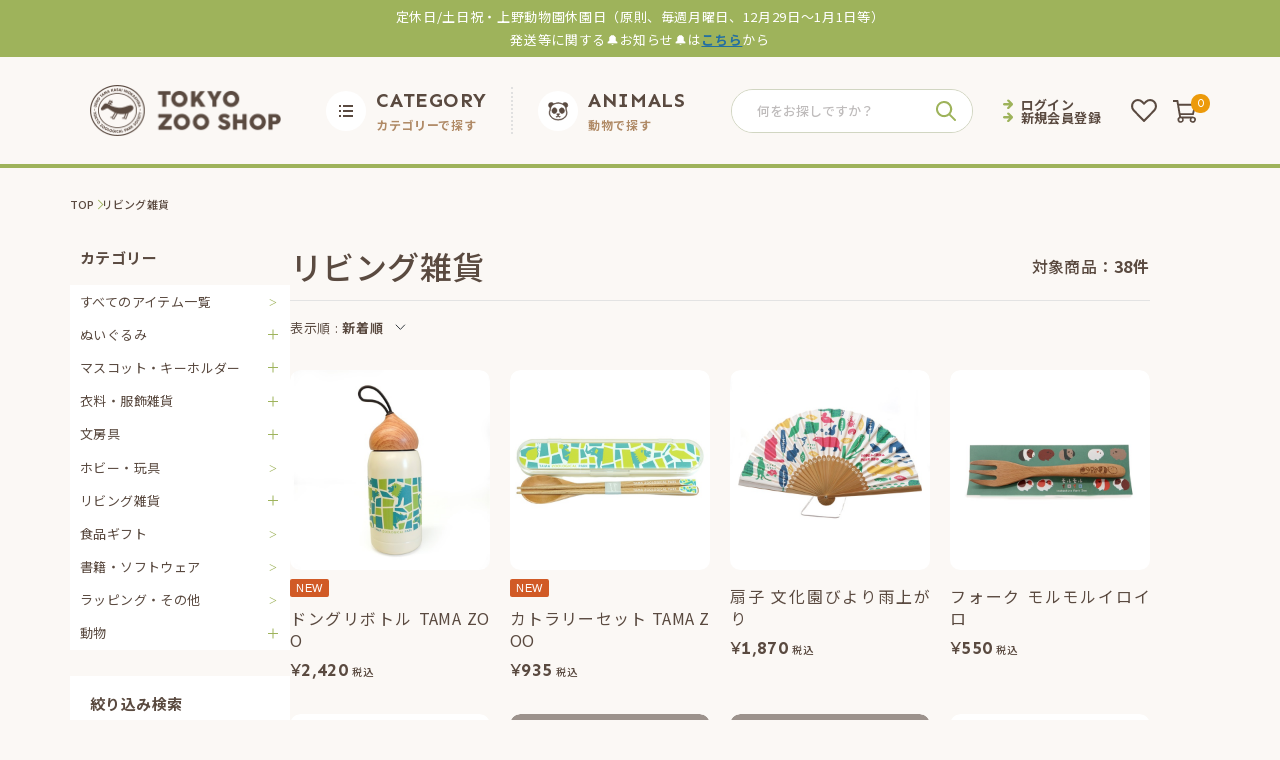

--- FILE ---
content_type: text/html; charset=utf-8
request_url: https://tokyo-zoo-shop.jp/Form/Product/ProductList.aspx?shop=0&cat=150&dpcnt=20&pno=1
body_size: 52712
content:

<?xml version="1.0" encoding="UTF-8"?>
<!DOCTYPE html>
<html xmlns="http://www.w3.org/1999/xhtml" xml:lang="ja" lang="ja">
<head id="ctl00_Head1"><meta http-equiv="Content-Type" content="text/html; charset=UTF-8" /><title>
	商品一覧ページ
</title><meta http-equiv="Content-Script-Type" content="text/javascript" /><meta name="viewport" content="width=device-width, initial-scale=1.0, maximum-scale=1.0" /><link id="ctl00_lVariablesCss" rel="stylesheet" type="text/css" media="screen,print" href="/Css/variables.css" /><link id="ctl00_lCommonCss" rel="stylesheet" type="text/css" media="screen,print" href="/Css/common.css" /><link id="ctl00_lGeneralCss" rel="stylesheet" type="text/css" media="screen,print" href="/Css/general.css" /><link id="ctl00_lPrintCss" rel="stylesheet" type="text/css" media="print" /><link id="ctl00_lTooltipCss" rel="stylesheet" type="text/css" media="all" href="/Css/tooltip.css" /><link id="ctl00_lCommonLowerCss" rel="stylesheet" type="text/css" media="screen,print" href="/Css/imports/common_lower.css" /><link id="ctl00_lstaticCss" rel="stylesheet" type="text/css" media="screen,print" href="/Css/imports/static_lower.css" /><link id="ctl00_lDefaultCss" rel="stylesheet" type="text/css" media="screen,print" href="/Css/default.css" /><link id="ctl00_lAnimationCss" rel="stylesheet" type="text/css" media="screen,print" href="/Css/animation.css" />



<meta name="viewport" content="width=device-width,minimum-scale=1.0,maximum-scale=1.0">
<link rel="icon" href="/Contents/favicon.ico" id="favicon">
<meta property="og:image" content="/Contents/ogp.png" />
<!-- アップルタッチアイコン -->
<link rel="apple-touch-icon" sizes="700x700" href="/Contents/apple-touch-icon/apple-touch-icon.png">

<script type="text/javascript" charset="Shift_JIS" src="/Js/w2.js?20250106"></script>
<script type="text/javascript" charset="Shift_JIS" src="/Js/w2.textboxevents.js"></script>

<script type="text/javascript" charset="Shift_JIS" src="/Js/jquery-3.6.0.min.js"></script>
<script type="text/javascript" charset="Shift_JIS" src="/Js/jquery-migrate-3.3.2.min.js"></script>

<link href="/Js/Slick/slick-theme.css" rel="stylesheet" type="text/css">
<link href="/Js/Slick/slick.css" rel="stylesheet" type="text/css">
<script type="text/javascript" src="/Js/Slick/slick.min.js" defer></script>

<script type="text/javascript" charset="UTF-8" src="/Js/ClientValidateScript.aspx"></script>


<script type="text/javascript" charset="UTF-8" src="/Js/list.js" defer></script>


<script type="text/javascript" charset="UTF-8" src="/Js/head_nav_init.js" defer></script>
<script type="text/javascript" charset="UTF-8" src="/Js/biggerlink.js" defer></script>
<script type="text/javascript" charset="UTF-8" src="/Js/jquery.heightLine.js" defer></script>
<script type="text/javascript" charset="UTF-8" src="/Js/function.js" defer></script>
<script type="text/javascript" charset="UTF-8" src="/Js/common.js" defer></script>

<script type="text/javascript" src="/Js/AutoKana/jquery.autoKana.js"></script>
<script type="text/javascript" src="/Js/AutoKana/jquery.autoChangeKana.js"></script>


<script type="text/javascript" src="/Js/AutoKana/jquery.autoKana.js"></script>
<script type="text/javascript">
	
	function execAutoKanaWithKanaType(firstName, firstNameKana, lastName, lastNameKana) {
		execAutoKana(
			firstName,
			firstNameKana,
			lastName,
			lastNameKana,
			'FULLWIDTH_HIRAGANA');
	}
</script>


<link id="lsearchResultLayerCss" rel="stylesheet" href="/Css/searchResultLayer.css" type="text/css" media="screen" />




<link rel="preconnect" href="https://fonts.googleapis.com">
<link rel="preconnect" href="https://fonts.gstatic.com" crossorigin>
<link href="https://fonts.googleapis.com/css2?family=Noto+Sans+JP:wght@300;400;500;600;700&family=Sen:wght@400;700&display=swap" rel="stylesheet">




<script>
	// ページロード処理
	function pageLoad(sender, args) {
		// ページロード共通処理
		pageLoad_common();

		// function.js実行
		if (typeof initializeFunctionJs == "function") initializeFunctionJs();

		// グローバル切り替え実行
		if (typeof switchGlobalFunction == 'function') switchGlobalFunction();

		// PayPal
		if (typeof InitializePaypal == "function") InitializePaypal(sender, args);

		// body側のpageLoad実行
		if (typeof bodyPageLoad == "function") bodyPageLoad();
	}
</script>

	
	<link rel="canonical" href="https://tokyo-zoo-shop.jp/Form/Product/ProductList.aspx?shop=0&cat=150&dpcnt=-1&img=2&sort=07&udns=0&fpfl=0&sfl=0&pno=1" />
	
	<link href="/Css/product_common.css" rel="stylesheet"type="text/css" media="all" />
	

	





<script type="text/javascript">
<!--
	var site_path_root = '/';
//-->
</script>
<script type="text/javascript" charset="Shift_JIS" src="/Js/ThickBox/thickbox.js"></script>

<link id="lThickBoxCss" rel="stylesheet" href="/Js/ThickBox/thickbox.css" type="text/css" media="all" />
<meta property="og:title" /><meta property="og:type" /><meta property="og:url" /><meta property="og:image" /><meta property="og:site_name" /><meta property="og:description" /></head>
<body onload="">




<form name="aspnetForm" method="post" action="/Form/Product/ProductList.aspx?shop=0&amp;cat=150&amp;dpcnt=20&amp;pno=1" id="aspnetForm" onsubmit="return (document.getElementById(&#39;__EVENTVALIDATION&#39;) != null);" onkeypress="return ((event.keyCode != 13) || (window.event.srcElement.type != &#39;text&#39;));">
<div>
<input type="hidden" name="__EVENTTARGET" id="__EVENTTARGET" value="" />
<input type="hidden" name="__EVENTARGUMENT" id="__EVENTARGUMENT" value="" />
<input type="hidden" name="__VIEWSTATE" id="__VIEWSTATE" value="/[base64]////[base64]////[base64]////z///8GCAAAAANwaWQGCQAAAAAB9v////z///8GCwAAAAN2aWQJCQAAAAHz/////P///wYOAAAAA3BubwYPAAAAATEB8P////z///8GEQAAAANjYXQGEgAAAAMxNTAB7f////z///8GFAAAAARzd3JkCQkAAAAB6v////z///8GFwAAAAZzYnN3cmQJCQAAAAHn/////P///wYaAAAAA2NvbAkJAAAAAeT////8////Bh0AAAADaW1nBh4AAAABMgHh/////P///wYgAAAABHNvcnQGIQAAAAIwNwHe/////P///wYjAAAABWNpY29uCQkAAAAB2/////z///8GJgAAAANtaW4JCQAAAAHY/////P///wYpAAAAA21heAkJAAAAAdX////8////BiwAAAAFZHBjbnQGLQAAAAItMQHS/////P///wYvAAAABHVkbnMGMAAAAAEwAc/////8////BjIAAAAEZG9zcAkJAAAAAcz////8////BjUAAAAEZnBmbAY2AAAAATAByf////z///8GOAAAAANzZmwJNgAAAAHG/////P///wY7AAAAA3BnaQkJAAAAAcP////8////Bj4AAAADYmlkCQkAAAABwP////z///[base64]/////[base64]/[base64]/BQMxMDBnEAUk44Oe44K544Kz44OD44OI44O744Kt44O844Ob44Or44OA44O8BQMxMTBnEAUV6KGj5paZ44O75pyN6aO+6ZuR6LKoBQMxMjBnEAUJ5paH5oi/[base64]/BQMxMDBnEAUk44Oe44K544Kz44OD44OI44O744Kt44O844Ob44Or44OA44O8BQMxMTBnEAUV6KGj5paZ44O75pyN6aO+6ZuR6LKoBQMxMjBnEAUJ5paH5oi/[base64]/////w9kAgIPZBYYAgEPFQES44Oq44OT44Oz44Kw6ZuR6LKoZAICDw8WBB4dUHJvZHVjdENhdGVnb3J5VHJlZURhdGFTb3VyY2UyjiUAAQAAAP////[base64]/[base64]/[base64]/[base64]/[base64]/[base64]/[base64]/[base64]/[base64]/QAAAAEwBv4AAAAGMjAwNDAwBv8AAAAV5Lih55Sf6aGe44O754is6Jmr6aGeCREAAAAJEQAAAAYBAQAAATAJAgEAAAFrAAAABAAAAAYDAQAAATAGBAEAAAYyMDA1MDAGBQEAABjprZrpoZ7jg7vmtbfjga7nlJ/[base64]/c2hvcD0wJmFtcDtjYXQ9MTAwJmFtcDtkcGNudD00MCZhbXA7aW1nPTImYW1wO3NvcnQ9MDcmYW1wO3VkbnM9MCZhbXA7ZnBmbD0wJmFtcDtzZmw9MCZhbXA7cG5vPTEP44Gs44GE44GQ44KL44G/[base64]/[base64]/[base64]/c2hvcD0wJmFtcDtjYXQ9MTIwMjAwJmFtcDtkcGNudD00MCZhbXA7aW1nPTImYW1wO3NvcnQ9MDcmYW1wO3VkbnM9MCZhbXA7ZnBmbD0wJmFtcDtzZmw9MCZhbXA7cG5vPTEn44K/[base64]/[base64]/[base64]/[base64]/[base64]/[base64]/pm5HosqjjgZ3jga7ku5ZkAgEPFgQfHmYfMWhkAgcPZBYEZg8VA34vRm9ybS9Qcm9kdWN0L1Byb2R1Y3RMaXN0LmFzcHg/[base64]/c2hvcD0wJmFtcDtjYXQ9MTkwJmFtcDtkcGNudD00MCZhbXA7aW1nPTImYW1wO3NvcnQ9MDcmYW1wO3VkbnM9MCZhbXA7ZnBmbD0wJmFtcDtzZmw9MCZhbXA7cG5vPTFkAgEPFgQfHmYfMWhkAgoPZBYEZg8VA34vRm9ybS9Qcm9kdWN0L1Byb2R1Y3RMaXN0LmFzcHg/[base64]/[base64]/[base64]/[base64]/////D2QCBQ8WAh8eAgIWBAIBD2QWAmYPFQUBMAEwB2NoZWNrZWQBMAnjgZnjgbnjgaZkAgIPZBYCZg8VBQExATEAATES5Zyo5bqr44GC44KK44Gu44G/[base64]/ve+/[base64]/[base64]/kvqHmoLzjgYzlronjgYRkAgUPZBYEAgEPZBYCZg8VAn4vRm9ybS9Qcm9kdWN0L1Byb2R1Y3RMaXN0LmFzcHg/[base64]/[base64]/[base64]/[base64]/[base64]/[base64]/[base64]/[base64]/[base64]/[base64]/[base64]/[base64]/[base64]/[base64]/[base64]/[base64]/[base64]/[base64]/[base64]/[base64]/[base64]/[base64]/[base64]/c2hvcD0wJmFtcDtwaWQ9NTI0OTU0JmFtcDtjYXQ9MTUwFmltZ1Byb2R1Y3RJbWFnZV81MjQ5NTQnL0NvbnRlbnRzL1Byb2R1Y3RJbWFnZXMvMC81MjQ5NTRfTEwuanBnN+ODquOCouODq+ODnuOCsOODjeODg+ODiOODnuOCueOCs+ODg+ODiCDjgq/jg63jg57jgrDjg61kAgEPFQFCL0Zvcm0vUHJvZHVjdC9Qcm9kdWN0RGV0YWlsLmFzcHg/[base64]/[base64]/c2hvcD0wJmFtcDtwaWQ9NTE5Njg4JmFtcDt2aWQ9NTE5Njg4JmFtcDtjYXQ9MTUwFmltZ1Byb2R1Y3RJbWFnZV81MTk2ODgnL0NvbnRlbnRzL1Byb2R1Y3RJbWFnZXMvMC81MTk2ODhfTEwuanBnFuOCsOODqeOCuSDjgqbjg5/[base64]/c2hvcD0wJmFtcDtwaWQ9NTE5Njg4JmFtcDtjYXQ9MTUwFuOCsOODqeOCuSDjgqbjg5/[base64]/[base64]/[base64]/[base64]/[base64]/[base64]/[base64]/jg6rjg6vjg57jgrDjg43jg4Pjg4gg44Oe44OM44Or44ON44KzT1JkAgMPFQFFL0Zvcm0vUHJvZHVjdC9Qcm9kdWN0RGV0YWlsLmFzcHg/[base64]/[base64]/[base64]/[base64]/[base64]/[base64]/[base64]/[base64]/jgqLjgq/[base64]/[base64]/[base64]/[base64]/[base64]/[base64]/c2hvcD0wJmFtcDtwaWQ9NTI0ODMwJmFtcDt2aWQ9NTI0ODMwJmFtcDtjYXQ9MTUwFmltZ1Byb2R1Y3RJbWFnZV81MjQ4MzAnL0NvbnRlbnRzL1Byb2R1Y3RJbWFnZXMvMC81MjQ4MzBfTEwuanBnH+ODnuOCsOOCq+ODg+ODlyDlsI/nrKDljp/jga7mtbdkAgMPFQFFL0Zvcm0vUHJvZHVjdC9Qcm9kdWN0RGV0YWlsLmFzcHg/[base64]/c2hvcD0wJmFtcDtwaWQ9NTI0ODMwJmFtcDt2aWQ9NTI0ODMwJmFtcDtjYXQ9MTUwFmltZ1Byb2R1Y3RJbWFnZV81MjQ4MzAnL0NvbnRlbnRzL1Byb2R1Y3RJbWFnZXMvMC81MjQ4MzBfTEwuanBnH+ODnuOCsOOCq+ODg+ODlyDlsI/nrKDljp/jga7mtbdkAgYPZBYCZg8VBS0xNWN0bDAwX0NvbnRlbnRQbGFjZUhvbGRlcjFfY3RsMDVfY3RsMTZfY3RsMDBCL0Zvcm0vUHJvZHVjdC9Qcm9kdWN0RGV0YWlsLmFzcHg/c2hvcD0wJmFtcDtwaWQ9NTI0ODMwJmFtcDtjYXQ9MTUwFmltZ1Byb2R1Y3RJbWFnZV81MjQ4MzAnL0NvbnRlbnRzL1Byb2R1Y3RJbWFnZXMvMC81MjQ4MzBfTEwuanBnH+ODnuOCsOOCq+ODg+ODlyDlsI/nrKDljp/jga7mtbdkAgEPFQFCL0Zvcm0vUHJvZHVjdC9Qcm9kdWN0RGV0YWlsLmFzcHg/[base64]/[base64]/[base64]/c2hvcD0wJmFtcDtwaWQ9NTI0ODI5JmFtcDtjYXQ9MTUwH+ODnuOCsOOCq+ODg+ODlyDjgq/[base64]/[base64]/[base64]/[base64]/[base64]/[base64]/[base64]/[base64]/[base64]/[base64]/jgrfjg5Pjg63jgrPjgqZkAgMPFQFFL0Zvcm0vUHJvZHVjdC9Qcm9kdWN0RGV0YWlsLmFzcHg/[base64]/[base64]/[base64]/[base64]/[base64]/[base64]/[base64]/[base64]/[base64]/[base64]/[base64]/[base64]/[base64]/c2hvcD0wJmFtcDtwaWQ9NTE2MTA2JmFtcDt2aWQ9NTE2MTA2JmFtcDtjYXQ9MTUwFmltZ1Byb2R1Y3RJbWFnZV81MTYxMDYnL0NvbnRlbnRzL1Byb2R1Y3RJbWFnZXMvMC81MTYxMDZfTEwuanBnJuODnuOCsOODjeODg+ODiCDmiYvlkIjjgo/[base64]/c2hvcD0wJmFtcDtwaWQ9NTE2MTA2JmFtcDtjYXQ9MTUwJuODnuOCsOODjeODg+ODiCDmiYvlkIjjgo/[base64]/[base64]/[base64]/[base64]/[base64]/jg7Pjg5fjg4Pjgrfjg6Xjg5zjg4jjg6sgVUVOTyBaT09kAgEPFQFCL0Zvcm0vUHJvZHVjdC9Qcm9kdWN0RGV0YWlsLmFzcHg/[base64]/[base64]/[base64]/[base64]/[base64]/[base64]/[base64]/[base64]/[base64]/[base64]/[base64]/[base64]/[base64]/[base64]/lnJLjgoLjgojjgYbvvaXpnZJkAgMPFQFFL0Zvcm0vUHJvZHVjdC9Qcm9kdWN0RGV0YWlsLmFzcHg/[base64]/[base64]/[base64]/[base64]/jg63jg57jgrDjg61kAgMPFQFFL0Zvcm0vUHJvZHVjdC9Qcm9kdWN0RGV0YWlsLmFzcHg/[base64]/[base64]/[base64]/[base64]/[base64]/[base64]/[base64]/[base64]/jg4Djgqvjg4fjg5Djg43jgrrjg59kAgEPFQFCL0Zvcm0vUHJvZHVjdC9Qcm9kdWN0RGV0YWlsLmFzcHg/[base64]/[base64]/[base64]/c2hvcD0wJmFtcDtwaWQ9NTIxNDg5JmFtcDt2aWQ9NTIxNDg5JmFtcDtjYXQ9MTUwFmltZ1Byb2R1Y3RJbWFnZV81MjE0ODknL0NvbnRlbnRzL1Byb2R1Y3RJbWFnZXMvMC81MjE0ODlfTEwuanBnLuODnuOCsOODjeODg+ODiOOCu+ODg+ODiCDokZvopb/oh6jmtbfmsLTml4/lnJJkAgMPFQFFL0Zvcm0vUHJvZHVjdC9Qcm9kdWN0RGV0YWlsLmFzcHg/[base64]/c2hvcD0wJmFtcDtwaWQ9NTIxNDg5JmFtcDt2aWQ9NTIxNDg5JmFtcDtjYXQ9MTUwFmltZ1Byb2R1Y3RJbWFnZV81MjE0ODknL0NvbnRlbnRzL1Byb2R1Y3RJbWFnZXMvMC81MjE0ODlfTEwuanBnLuODnuOCsOODjeODg+ODiOOCu+ODg+ODiCDokZvopb/oh6jmtbfmsLTml4/lnJJkAgYPZBYCZg8VBS0zNGN0bDAwX0NvbnRlbnRQbGFjZUhvbGRlcjFfY3RsMDVfY3RsMzVfY3RsMDBCL0Zvcm0vUHJvZHVjdC9Qcm9kdWN0RGV0YWlsLmFzcHg/c2hvcD0wJmFtcDtwaWQ9NTIxNDg5JmFtcDtjYXQ9MTUwFmltZ1Byb2R1Y3RJbWFnZV81MjE0ODknL0NvbnRlbnRzL1Byb2R1Y3RJbWFnZXMvMC81MjE0ODlfTEwuanBnLuODnuOCsOODjeODg+ODiOOCu+ODg+ODiCDokZvopb/oh6jmtbfmsLTml4/lnJJkAgEPFQFCL0Zvcm0vUHJvZHVjdC9Qcm9kdWN0RGV0YWlsLmFzcHg/[base64]/[base64]/[base64]/[base64]/[base64]/[base64]/[base64]/[base64]/[base64]/[base64]/[base64]/[base64]/[base64]/c2hvcD0wJmFtcDtwaWQ9NTIzNTc0JmFtcDtjYXQ9MTUwZAIKD2QWAmYPZBYCAgEPFgQfHgL/////[base64]////[base64]" />
</div>

<script type="text/javascript">
//<![CDATA[
var theForm = document.forms['aspnetForm'];
if (!theForm) {
    theForm = document.aspnetForm;
}
function __doPostBack(eventTarget, eventArgument) {
    if (!theForm.onsubmit || (theForm.onsubmit() != false)) {
        theForm.__EVENTTARGET.value = eventTarget;
        theForm.__EVENTARGUMENT.value = eventArgument;
        theForm.submit();
    }
}
//]]>
</script>


<script src="/WebResource.axd?d=ZVyCyebaQ_TiLBqdjbKOD2D1OVNNg5APgiPq_FeL9GK-LUsedmOl23jmZ8bwvIKPTJ3xj4b1NggB7PER1Qda75_GtpY6eM8pBa4smiypGiw1&amp;t=638628531619783110" type="text/javascript"></script>


<script src="/ScriptResource.axd?d=adHGHZhXUYEziz1ltf0hEp94-_4AJ936asu3KgIrGsza7GIZhgr_WIcJaaYQHNAZqMk9TqlbBYof9ghsLb3vWgTEIweceMaVPfW0V1mFVSz5ixQc1Rdf0gT0GCeWirtWXCsi46i1XdC8kZ8ZtO-7MYZ8NY9Xgpvlhljlw79LkRc1&amp;t=2a9d95e3" type="text/javascript"></script>
<script src="/ScriptResource.axd?d=a8FOqIrewAR2jSItnst4PgQx5WyG6RgDFbHr74CxfiHlcIUtZX_EUw4mze4q3VerYNwxA41c2zigBwFfs-l5jzL7DIVyYlgcXSoreGX_SC_Xj5QXGw15UEWo0J_s69aIqsSYzc5RoJtVeKvq6Pfb8-9FFXCs84WBL0tac3gg98B0P8DbnMOggd3ouPD2nbBk0&amp;t=2a9d95e3" type="text/javascript"></script>
<div>

<input type="hidden" name="__VIEWSTATEGENERATOR" id="__VIEWSTATEGENERATOR" value="336F6414" />
<input type="hidden" name="__EVENTVALIDATION" id="__EVENTVALIDATION" value="/wEdACwpqYxH1xiyW+0hCmVND6h9znEJY6p63vC5GPFCbNJUsnRnam4PZfG9eKKXa9+i9va6l0SvRmMs8+cC77toJRJt5c+zVzoocGE8v6ZivcH9YnBfx+yWBGTv06TJoPYz+qF6kyKWW0z4LPx7rD/kMsSFTAZ7GUjSefus/xdYcAuL1mTPNzYD8EJA+Qo32oKI1QLP0LRHVg1Ey930bHpKsi04DFCAbP9tF/IMQgUN2es/aAcWBWtqLl+L0hcdr5rF/Yk9UTRb7afCI495m/svgYq5WdhodjVfdcNA8T3E6Kdl/[base64]/CA2y8zKlG8MB8fJzswBhJ6tuTr9qjQCkMQEUVMl4gOSC24I/XdyxU1VPiGHgZ/P7s82V3nXahrR4Z9rfcFOQ/P8MdxGcak4/DeTZ86dgWFDCEQxZVbKLoRKVprZjTq32LOhTvIioe8Z6vdSwMOBNexchYBLzNP1mKsIvtAjsk5UlAHJ7AjECjLZztB/eu/qpHvo7ie8KtgwALMW0QcsfdDceFMhPxCh1XOa/56E5LD8u6+7+JNnHCtlcc6fAUg7ERenZrKXZnBHplDHwQYka3VPOBM/giLRTS9JH5TlJYkhS5gbjuS1L9fDJLEYivSqZLqre3upYIW4mNli16DQFHJC" />
</div>

<script type="text/javascript">
<!--
	// クリックジャック攻撃対策
	CheckClickJack('/Form/Blank.aspx');
//-->
</script>


<script type="text/javascript">
//<![CDATA[
Sys.WebForms.PageRequestManager._initialize('ctl00$smScriptManager', 'aspnetForm', ['tctl00$BodyHeaderMain$UpdatePanel1','','tctl00$BodyHeaderMain$upUpdatePanel2','','tctl00$BodyHeaderMain$ctl05$UpdatePanel1','','tctl00$BodyHeaderMain$ctl07$UpdatePanel1','','tctl00$ContentPlaceHolder1$ctl02$UpdatePanel1','','tctl00$ContentPlaceHolder1$ctl06',''], [], [], 90, 'ctl00');
//]]>
</script>



<div id="Header">
<div id="ctl00_BodyHeaderMain_UpdatePanel1">


</div>


<div id="ctl00_BodyHeaderMain_upUpdatePanel2">


<header id="header">
	


	<div id="header_info">
		<div class="header_inner">
			<p>定休日/土日祝・上野動物園休園日（原則、毎週月曜日、12月29日～1月1日等）</p>
			<p>発送等に関する🔔お知らせ🔔は<strong><span style="color: #236fa1;"><a href="https://tokyo-zoo-shop.jp/#topics">こちら</a></span></strong>から</p>
		</div>
	</div>


	

	
	<div id="header_top">
		<div class="header_inner">
			
			<div class="header_inner__column">
				
				<p class="header_logo">
				
					<a href="/">
						<img src="/contents/ImagesPkg/common/logo.png" alt="TOKYO ZOO SHOP">
					</a>
					
				</p>
				
			</div>
			
			
			<div id="header_menu" class="visible-large hidden-small">
				<nav class="header_menu__list">
					<ul>
						<li class="header_menu__item">
							<p class="header_menu__ttl">
								<a href="#">
									<img src="/Contents/ImagesPkg/common/icon_head_category.svg" alt="">
									<span class="header_menu__ttl__inner">
										CATEGORY
										<span>カテゴリーで探す</span>
									</span>
								</a>
							</p>
							<div class="header_menu__contents header_menu__contents-cate">
								


							<div class="contents_inner">
								<ul class="categoryList in-child">
									<li>
										<p class="categoryList_ttl nav_toggle">
											<span class="categoryList_ttl_img"><img src="/Contents/ImagesPkg/common/cat100.png" alt=""></span>
											<span>ぬいぐるみ</span>
										</p>
										<ul class="categoryList_child nav_list__child">
											<li><a href="/Form/Product/ProductList.aspx?shop=0&cat=100&dpcnt=20&pno=1">すべて</a></li>
											<li><a href="/Form/Product/ProductList.aspx?shop=0&cat=100100&dpcnt=20&pno=1">ぬいぐるみ</a></li>
											<li><a href="/Form/Product/ProductList.aspx?shop=0&cat=100110&dpcnt=20&pno=1">パペット</a></li>
										</ul>
									</li>
									<li>
										<p class="categoryList_ttl nav_toggle">
											<span class="categoryList_ttl_img"><img src="/Contents/ImagesPkg/common/cat110.png" alt=""></span>
											<span>マスコット・<br>キーホルダー</span>
										</p>
										<ul class="categoryList_child nav_list__child">
											<li><a href="/Form/Product/ProductList.aspx?shop=0&cat=110&dpcnt=20&pno=1">すべて</a></li>
											<li><a href="/Form/Product/ProductList.aspx?shop=0&cat=110130&dpcnt=20&pno=1">マスコット</a></li>
											<li><a href="/Form/Product/ProductList.aspx?shop=0&cat=110140&dpcnt=20&pno=1">キーホルダー</a></li>
											<li><a href="/Form/Product/ProductList.aspx?shop=0&cat=110160&dpcnt=20&pno=1">マスコット・キーホルダーその他</a></li>
										</ul>
									</li>
									<li>
										<p class="categoryList_ttl nav_toggle">
											<span class="categoryList_ttl_img"><img src="/Contents/ImagesPkg/common/cat120.png" alt=""></span>
											<span>衣料・<br>服飾雑貨</span>
										</p>
										<ul class="categoryList_child nav_list__child">
											<li><a href="/Form/Product/ProductList.aspx?shop=0&cat=120&dpcnt=20&pno=1">すべて</a></li>
											<li><a href="/Form/Product/ProductList.aspx?shop=0&cat=120170&dpcnt=20&pno=1">Ｔシャツ</a></li>
											<li><a href="/Form/Product/ProductList.aspx?shop=0&cat=120180&dpcnt=20&pno=1">衣料品その他</a></li>
											<li><a href="/Form/Product/ProductList.aspx?shop=0&cat=120190&dpcnt=20&pno=1">アクセサリー</a></li>
											<li><a href="/Form/Product/ProductList.aspx?shop=0&cat=120200&dpcnt=20&pno=1">タオル・ハンカチ・てぬぐい</a></li>
											<li><a href="/Form/Product/ProductList.aspx?shop=0&cat=120210&dpcnt=20&pno=1">袋物</a></li>
											<li><a href="/Form/Product/ProductList.aspx?shop=0&cat=120220&dpcnt=20&pno=1">衣料・服飾雑貨その他</a></li>
										</ul>
									</li>
									<li>
										<p class="categoryList_ttl nav_toggle">
											<span class="categoryList_ttl_img"><img src="/Contents/ImagesPkg/common/cat130.png" alt=""></span>
											<span>文房具</span>
										</p>
										<ul class="categoryList_child nav_list__child">
											<li><a href="/Form/Product/ProductList.aspx?shop=0&cat=130&dpcnt=20&pno=1">すべて</a></li>
											<li><a href="/Form/Product/ProductList.aspx?shop=0&cat=130230&dpcnt=20&pno=1">筆記具</a></li>
											<li><a href="/Form/Product/ProductList.aspx?shop=0&cat=130240&dpcnt=20&pno=1">机上小物</a></li>
											<li><a href="/Form/Product/ProductList.aspx?shop=0&cat=130250&dpcnt=20&pno=1">ノート・紙製品</a></li>
											<li><a href="/Form/Product/ProductList.aspx?shop=0&cat=130260&dpcnt=20&pno=1">シール</a></li>
											<li><a href="/Form/Product/ProductList.aspx?shop=0&cat=130270&dpcnt=20&pno=1">文房具その他</a></li>
										</ul>
									</li>
									<li>
										<a href="/Form/Product/ProductList.aspx?shop=0&cat=140&dpcnt=20&pno=1" class="categoryList_ttl">
											<span class="categoryList_ttl_img"><img src="/Contents/ImagesPkg/common/cat140.png" alt=""></span>
											<span>ホビー・玩具</span>
										</a>
									</li>
									<li>
										<p class="categoryList_ttl nav_toggle">
											<span class="categoryList_ttl_img"><img src="/Contents/ImagesPkg/common/cat150.png" alt=""></span>
											<span>リビング雑貨</span>
										</p>
										<ul class="categoryList_child nav_list__child">
											<li><a href="/Form/Product/ProductList.aspx?shop=0&cat=150&dpcnt=20&pno=1">すべて</a></li>
											<li><a href="/Form/Product/ProductList.aspx?shop=0&cat=150320&dpcnt=20&pno=1">インテリア雑貨</a></li>
											<li><a href="/Form/Product/ProductList.aspx?shop=0&cat=150330&dpcnt=20&pno=1">デイリー雑貨</a></li>
											<li><a href="/Form/Product/ProductList.aspx?shop=0&cat=150340&dpcnt=20&pno=1">マグネット</a></li>
											<li><a href="/Form/Product/ProductList.aspx?shop=0&cat=150360&dpcnt=20&pno=1">雑貨その他</a></li>
										</ul>
									</li>
									<li>
										<a href="/Form/Product/ProductList.aspx?shop=0&cat=160&dpcnt=20&pno=1" class="categoryList_ttl">
											<span class="categoryList_ttl_img"><img src="/Contents/ImagesPkg/common/cat160.png" alt=""></span>
											<span>食品ギフト</span>
										</a>
									</li>
									<li>
										<a href="/Form/Product/ProductList.aspx?shop=0&cat=170&dpcnt=20&pno=1" class="categoryList_ttl">
											<span class="categoryList_ttl_img"><img src="/Contents/ImagesPkg/common/cat170.png" alt=""></span>
											<span>書籍・<br>ソフトウェア</span>
										</a>
									</li>
									<li>
										<a href="/Form/Product/ProductList.aspx?shop=0&cat=190&dpcnt=20&pno=1" class="categoryList_ttl">
											<span class="categoryList_ttl_img"><img src="/Contents/ImagesPkg/common/cat190.png" alt=""></span>
											<span>ラッピング・その他</span>
										</a>
									</li>
								</ul>
								<a href="/Form/Product/ProductList.aspx" class="btn_move btn_3d btn_arrow bc_brown">商品一覧</a>
							</div>


							</div>
						</li>
						<li class="header_menu__item">
							<p class="header_menu__ttl">
								<a href="#">
									<img src="/Contents/ImagesPkg/common/icon_head_animals.svg" alt="">
									<span class="header_menu__ttl__inner">
										ANIMALS
										<span>動物で探す</span>
									</span>
								</a>
							</p>
							<div class="header_menu__contents header_menu__contents-animals">
								


							<div class="contents_inner">
								<ul class="categoryList categoryList-animals">
									<li>
										<a href="/Form/Product/ProductList.aspx?shop=0&cat=200100&dpcnt=20&pno=1" class="categoryList_ttl">
											<span class="categoryList_ttl_img"><img src="/Contents/ImagesPkg/common/cat200100.png" alt=""></span>
											<span>ジャイアント<br>パンダ</span>
										</a>
									</li>
									<li>
										<a href="/Form/Product/ProductList.aspx?shop=0&cat=200200&dpcnt=20&pno=1" class="categoryList_ttl">
											<span class="categoryList_ttl_img"><img src="/Contents/ImagesPkg/common/cat200200.png" alt=""></span>
											<span>哺乳類</span>
										</a>
									</li>
									<li>
										<a href="/Form/Product/ProductList.aspx?shop=0&cat=200300&dpcnt=20&pno=1" class="categoryList_ttl">
											<span class="categoryList_ttl_img"><img src="/Contents/ImagesPkg/common/cat200300.png" alt=""></span>
											<span>鳥類</span>
										</a>
									</li>
									<li>
										<a href="/Form/Product/ProductList.aspx?shop=0&cat=200400&dpcnt=20&pno=1" class="categoryList_ttl">
											<span class="categoryList_ttl_img"><img src="/Contents/ImagesPkg/common/cat200400.png" alt=""></span>
											<span>両生類・爬虫類</span>
										</a>
									</li>
									<li>
										<a href="/Form/Product/ProductList.aspx?shop=0&cat=200500&dpcnt=20&pno=1" class="categoryList_ttl">
											<span class="categoryList_ttl_img"><img src="/Contents/ImagesPkg/common/cat200500.png" alt=""></span>
											<span>魚類・<br>海の生き物</span>
										</a>
									</li>
									<li>
										<a href="/Form/Product/ProductList.aspx?shop=0&cat=200600&dpcnt=20&pno=1" class="categoryList_ttl">
											<span class="categoryList_ttl_img"><img src="/Contents/ImagesPkg/common/cat200600.png" alt=""></span>
											<span>昆虫</span>
										</a>
									</li>
								</ul>
								<a href="/Form/Product/ProductList.aspx" class="btn_move btn_3d btn_arrow bc_brown">商品一覧</a>
							</div>


							</div>
						</li>
					</ul>
				</nav>
			</div>
			
			
			<div class="header_inner__column">
				<div class="header_search visible-large hidden-small">
					<div id="ctl00_BodyHeaderMain_ctl05_UpdatePanel1">


</div>

<div id="dvProductSearch" class="textBox pos-R">
		<input name="ctl00$BodyHeaderMain$ctl05$tbSearchWord" type="text" maxlength="250" id="ctl00_BodyHeaderMain_ctl05_tbSearchWord" class="text" placeholder="何をお探しですか？" onkeypress="if (event.keyCode==13){__doPostBack(&#39;ctl00$BodyHeaderMain$ctl05$lbSearch&#39;,&#39;&#39;); return false;}" />
	<div class="btnSearch pos-A">
		<a id="ctl00_BodyHeaderMain_ctl05_lbSearch" href="javascript:__doPostBack(&#39;ctl00$BodyHeaderMain$ctl05$lbSearch&#39;,&#39;&#39;)"><img src="/Contents/ImagesPkg/common/icn_search.svg" /></a>
	</div>

	<!-- <dl>
		<dt><img src="/Contents/ImagesPkg/label_productsearch.jpg" alt="商品の検索" /></dt>
		<dd><select name="ctl00$BodyHeaderMain$ctl05$ddlCategories" id="ctl00_BodyHeaderMain_ctl05_ddlCategories">
		<option value="">すべてのカテゴリ</option>
		<option value="100">ぬいぐるみ</option>
		<option value="110">マスコット・キーホルダー</option>
		<option value="120">衣料・服飾雑貨</option>
		<option value="130">文房具</option>
		<option value="140">ホビー・玩具</option>
		<option selected="selected" value="150">リビング雑貨</option>
		<option value="160">食品ギフト</option>
		<option value="170">書籍・ソフトウェア</option>
		<option value="190">ラッピング・その他</option>
		<option value="200">動物</option>

</select></dd>
		<dd class="text_search_price_mini">	<input name="ctl00$BodyHeaderMain$ctl05$tbMinPrice" type="text" maxlength="7" id="ctl00_BodyHeaderMain_ctl05_tbMinPrice" class="text" onkeypress="if (event.keyCode==13){__doPostBack(&#39;ctl00$BodyHeaderMain$ctl05$lbSearch&#39;,&#39;&#39;); return false;}" style="width:50px;" />円 ～
		<input name="ctl00$BodyHeaderMain$ctl05$tbMaxPrice" type="text" maxlength="7" id="ctl00_BodyHeaderMain_ctl05_tbMaxPrice" class="text" onkeypress="if (event.keyCode==13){__doPostBack(&#39;ctl00$BodyHeaderMain$ctl05$lbSearch&#39;,&#39;&#39;); return false;}" style="width:50px;" />円</dd>
		<dd><input id="ctl00_BodyHeaderMain_ctl05_cbStockOnly" type="checkbox" name="ctl00$BodyHeaderMain$ctl05$cbStockOnly" /><label for="ctl00_BodyHeaderMain_ctl05_cbStockOnly">在庫あり</label></dd>
		<dd>→ <a href="/Page/AdvancedSearch.aspx">詳しく検索</a></dd>
	</dl> -->
</div>









				</div>
				<div class="header_login visible-large hidden-small">
					
						<span class="login"><a href="/Form/Login.aspx">ログイン</a></span>
						<span class="regist"><a href="javascript:__doPostBack(&#39;ctl00$BodyHeaderMain$ctl06&#39;,&#39;&#39;)">新規会員登録</a></span>
					
				</div>
				<div class="header_utiliry_wrap visible-large hidden-small">
					<div class="header_utiliry">
						<ul>
							<li class="utility_favorite">
								<a href="/Form/Product/FavoriteList.aspx">
									<img src="/contents/ImagesPkg/common/icn_favorite.svg" alt="お気に入り">
								</a>
							</li>
							
							<li class="utility_cart">
								<a href="/Form/Order/CartList.aspx">
									<img src="/contents/ImagesPkg/common/icn_cart.svg" alt="カート">
									<span class="num num_0">0</span>
								</a>
							</li>
						</ul>
					</div>
				</div>
				<div class="header_utiliry_wrap header-global-nav sp_only">
					<div class="header_utiliry">
						<ul>
							<li class="utility_favorite">
								<a href="/Form/Product/FavoriteList.aspx">
									<img src="/contents/ImagesPkg/common/icn_favorite.svg" alt="お気に入り">
								</a>
							</li>
							<li class="utility_cart">
								<a href="/Form/Order/CartList.aspx">
									<img src="/contents/ImagesPkg/common/icn_cart.svg" alt="カート"><span class="num num_0">0</span>
								</a>
							</li>
							<li class="utility_menu">
								<span class="hamburger">
									<span class="hamburger_inner">
										<span class="hamburger_line"></span>
										<span class="hamburger_line"></span>
										<span class="hamburger_line"></span>
									</span>
								</span>
							</li>
						</ul>
					</div>
				</div>
			</div>
			
		</div>
	</div>
	
</header>
	
	<div class="sp_menu hidden-large visible-small">
		<span class="sp_menu_close">
			<div class="sp_menu_close_inner">
				<span class="sp_menu_close_line"></span>
				<span class="sp_menu_close_line"></span>
			</div>
		</span>
		<div class="sp_menu__inner">
			
			<div class="header_utiliry">
				<dl>
					<dt class="sp_menu__title">マイページ</dt>
					<dd>
						<nav class="nav_list">
							<ul>
								
								<li>
									<a href="/Form/Login.aspx">ログイン・新規会員登録</a>
								</li>
								
							</ul>
						</nav>
					</dd>
				</dl>
			</div>
			
			
			<div class="header_search">
				<dl>
					<dt class="sp_menu__title">検索</dt>
					<dd>
						<div id="ctl00_BodyHeaderMain_ctl07_UpdatePanel1">


</div>

<div id="dvProductSearch" class="textBox pos-R">
		<input name="ctl00$BodyHeaderMain$ctl07$tbSearchWord" type="text" maxlength="250" id="ctl00_BodyHeaderMain_ctl07_tbSearchWord" class="text" placeholder="何をお探しですか？" onkeypress="if (event.keyCode==13){__doPostBack(&#39;ctl00$BodyHeaderMain$ctl07$lbSearch&#39;,&#39;&#39;); return false;}" />
	<div class="btnSearch pos-A">
		<a id="ctl00_BodyHeaderMain_ctl07_lbSearch" href="javascript:__doPostBack(&#39;ctl00$BodyHeaderMain$ctl07$lbSearch&#39;,&#39;&#39;)"><img src="/Contents/ImagesPkg/common/icn_search.svg" /></a>
	</div>

	<!-- <dl>
		<dt><img src="/Contents/ImagesPkg/label_productsearch.jpg" alt="商品の検索" /></dt>
		<dd><select name="ctl00$BodyHeaderMain$ctl07$ddlCategories" id="ctl00_BodyHeaderMain_ctl07_ddlCategories">
		<option value="">すべてのカテゴリ</option>
		<option value="100">ぬいぐるみ</option>
		<option value="110">マスコット・キーホルダー</option>
		<option value="120">衣料・服飾雑貨</option>
		<option value="130">文房具</option>
		<option value="140">ホビー・玩具</option>
		<option selected="selected" value="150">リビング雑貨</option>
		<option value="160">食品ギフト</option>
		<option value="170">書籍・ソフトウェア</option>
		<option value="190">ラッピング・その他</option>
		<option value="200">動物</option>

</select></dd>
		<dd class="text_search_price_mini">	<input name="ctl00$BodyHeaderMain$ctl07$tbMinPrice" type="text" maxlength="7" id="ctl00_BodyHeaderMain_ctl07_tbMinPrice" class="text" onkeypress="if (event.keyCode==13){__doPostBack(&#39;ctl00$BodyHeaderMain$ctl07$lbSearch&#39;,&#39;&#39;); return false;}" style="width:50px;" />円 ～
		<input name="ctl00$BodyHeaderMain$ctl07$tbMaxPrice" type="text" maxlength="7" id="ctl00_BodyHeaderMain_ctl07_tbMaxPrice" class="text" onkeypress="if (event.keyCode==13){__doPostBack(&#39;ctl00$BodyHeaderMain$ctl07$lbSearch&#39;,&#39;&#39;); return false;}" style="width:50px;" />円</dd>
		<dd><input id="ctl00_BodyHeaderMain_ctl07_cbStockOnly" type="checkbox" name="ctl00$BodyHeaderMain$ctl07$cbStockOnly" /><label for="ctl00_BodyHeaderMain_ctl07_cbStockOnly">在庫あり</label></dd>
		<dd>→ <a href="/Page/AdvancedSearch.aspx">詳しく検索</a></dd>
	</dl> -->
</div>









					</dd>
				</dl>
			</div>
			
			
			<div class="header_category_list">
				<dl>
					<dt class="sp_menu__title">カテゴリーで探す</dt>
					<dd>
						<nav class="nav_list">
							


							<div class="contents_inner">
								<ul class="categoryList in-child">
									<li>
										<p class="categoryList_ttl nav_toggle">
											<span class="categoryList_ttl_img"><img src="/Contents/ImagesPkg/common/cat100.png" alt=""></span>
											<span>ぬいぐるみ</span>
										</p>
										<ul class="categoryList_child nav_list__child">
											<li><a href="/Form/Product/ProductList.aspx?shop=0&cat=100&dpcnt=20&pno=1">すべて</a></li>
											<li><a href="/Form/Product/ProductList.aspx?shop=0&cat=100100&dpcnt=20&pno=1">ぬいぐるみ</a></li>
											<li><a href="/Form/Product/ProductList.aspx?shop=0&cat=100110&dpcnt=20&pno=1">パペット</a></li>
										</ul>
									</li>
									<li>
										<p class="categoryList_ttl nav_toggle">
											<span class="categoryList_ttl_img"><img src="/Contents/ImagesPkg/common/cat110.png" alt=""></span>
											<span>マスコット・<br>キーホルダー</span>
										</p>
										<ul class="categoryList_child nav_list__child">
											<li><a href="/Form/Product/ProductList.aspx?shop=0&cat=110&dpcnt=20&pno=1">すべて</a></li>
											<li><a href="/Form/Product/ProductList.aspx?shop=0&cat=110130&dpcnt=20&pno=1">マスコット</a></li>
											<li><a href="/Form/Product/ProductList.aspx?shop=0&cat=110140&dpcnt=20&pno=1">キーホルダー</a></li>
											<li><a href="/Form/Product/ProductList.aspx?shop=0&cat=110160&dpcnt=20&pno=1">マスコット・キーホルダーその他</a></li>
										</ul>
									</li>
									<li>
										<p class="categoryList_ttl nav_toggle">
											<span class="categoryList_ttl_img"><img src="/Contents/ImagesPkg/common/cat120.png" alt=""></span>
											<span>衣料・<br>服飾雑貨</span>
										</p>
										<ul class="categoryList_child nav_list__child">
											<li><a href="/Form/Product/ProductList.aspx?shop=0&cat=120&dpcnt=20&pno=1">すべて</a></li>
											<li><a href="/Form/Product/ProductList.aspx?shop=0&cat=120170&dpcnt=20&pno=1">Ｔシャツ</a></li>
											<li><a href="/Form/Product/ProductList.aspx?shop=0&cat=120180&dpcnt=20&pno=1">衣料品その他</a></li>
											<li><a href="/Form/Product/ProductList.aspx?shop=0&cat=120190&dpcnt=20&pno=1">アクセサリー</a></li>
											<li><a href="/Form/Product/ProductList.aspx?shop=0&cat=120200&dpcnt=20&pno=1">タオル・ハンカチ・てぬぐい</a></li>
											<li><a href="/Form/Product/ProductList.aspx?shop=0&cat=120210&dpcnt=20&pno=1">袋物</a></li>
											<li><a href="/Form/Product/ProductList.aspx?shop=0&cat=120220&dpcnt=20&pno=1">衣料・服飾雑貨その他</a></li>
										</ul>
									</li>
									<li>
										<p class="categoryList_ttl nav_toggle">
											<span class="categoryList_ttl_img"><img src="/Contents/ImagesPkg/common/cat130.png" alt=""></span>
											<span>文房具</span>
										</p>
										<ul class="categoryList_child nav_list__child">
											<li><a href="/Form/Product/ProductList.aspx?shop=0&cat=130&dpcnt=20&pno=1">すべて</a></li>
											<li><a href="/Form/Product/ProductList.aspx?shop=0&cat=130230&dpcnt=20&pno=1">筆記具</a></li>
											<li><a href="/Form/Product/ProductList.aspx?shop=0&cat=130240&dpcnt=20&pno=1">机上小物</a></li>
											<li><a href="/Form/Product/ProductList.aspx?shop=0&cat=130250&dpcnt=20&pno=1">ノート・紙製品</a></li>
											<li><a href="/Form/Product/ProductList.aspx?shop=0&cat=130260&dpcnt=20&pno=1">シール</a></li>
											<li><a href="/Form/Product/ProductList.aspx?shop=0&cat=130270&dpcnt=20&pno=1">文房具その他</a></li>
										</ul>
									</li>
									<li>
										<a href="/Form/Product/ProductList.aspx?shop=0&cat=140&dpcnt=20&pno=1" class="categoryList_ttl">
											<span class="categoryList_ttl_img"><img src="/Contents/ImagesPkg/common/cat140.png" alt=""></span>
											<span>ホビー・玩具</span>
										</a>
									</li>
									<li>
										<p class="categoryList_ttl nav_toggle">
											<span class="categoryList_ttl_img"><img src="/Contents/ImagesPkg/common/cat150.png" alt=""></span>
											<span>リビング雑貨</span>
										</p>
										<ul class="categoryList_child nav_list__child">
											<li><a href="/Form/Product/ProductList.aspx?shop=0&cat=150&dpcnt=20&pno=1">すべて</a></li>
											<li><a href="/Form/Product/ProductList.aspx?shop=0&cat=150320&dpcnt=20&pno=1">インテリア雑貨</a></li>
											<li><a href="/Form/Product/ProductList.aspx?shop=0&cat=150330&dpcnt=20&pno=1">デイリー雑貨</a></li>
											<li><a href="/Form/Product/ProductList.aspx?shop=0&cat=150340&dpcnt=20&pno=1">マグネット</a></li>
											<li><a href="/Form/Product/ProductList.aspx?shop=0&cat=150360&dpcnt=20&pno=1">雑貨その他</a></li>
										</ul>
									</li>
									<li>
										<a href="/Form/Product/ProductList.aspx?shop=0&cat=160&dpcnt=20&pno=1" class="categoryList_ttl">
											<span class="categoryList_ttl_img"><img src="/Contents/ImagesPkg/common/cat160.png" alt=""></span>
											<span>食品ギフト</span>
										</a>
									</li>
									<li>
										<a href="/Form/Product/ProductList.aspx?shop=0&cat=170&dpcnt=20&pno=1" class="categoryList_ttl">
											<span class="categoryList_ttl_img"><img src="/Contents/ImagesPkg/common/cat170.png" alt=""></span>
											<span>書籍・<br>ソフトウェア</span>
										</a>
									</li>
									<li>
										<a href="/Form/Product/ProductList.aspx?shop=0&cat=190&dpcnt=20&pno=1" class="categoryList_ttl">
											<span class="categoryList_ttl_img"><img src="/Contents/ImagesPkg/common/cat190.png" alt=""></span>
											<span>ラッピング・その他</span>
										</a>
									</li>
								</ul>
								<a href="/Form/Product/ProductList.aspx" class="btn_move btn_3d btn_arrow bc_brown">商品一覧</a>
							</div>


						</nav>
					</dd>
				</dl>
				<dl>
					<dt class="sp_menu__title">動物で探す</dt>
					<dd>
						<nav class="nav_list">
							


							<div class="contents_inner">
								<ul class="categoryList categoryList-animals">
									<li>
										<a href="/Form/Product/ProductList.aspx?shop=0&cat=200100&dpcnt=20&pno=1" class="categoryList_ttl">
											<span class="categoryList_ttl_img"><img src="/Contents/ImagesPkg/common/cat200100.png" alt=""></span>
											<span>ジャイアント<br>パンダ</span>
										</a>
									</li>
									<li>
										<a href="/Form/Product/ProductList.aspx?shop=0&cat=200200&dpcnt=20&pno=1" class="categoryList_ttl">
											<span class="categoryList_ttl_img"><img src="/Contents/ImagesPkg/common/cat200200.png" alt=""></span>
											<span>哺乳類</span>
										</a>
									</li>
									<li>
										<a href="/Form/Product/ProductList.aspx?shop=0&cat=200300&dpcnt=20&pno=1" class="categoryList_ttl">
											<span class="categoryList_ttl_img"><img src="/Contents/ImagesPkg/common/cat200300.png" alt=""></span>
											<span>鳥類</span>
										</a>
									</li>
									<li>
										<a href="/Form/Product/ProductList.aspx?shop=0&cat=200400&dpcnt=20&pno=1" class="categoryList_ttl">
											<span class="categoryList_ttl_img"><img src="/Contents/ImagesPkg/common/cat200400.png" alt=""></span>
											<span>両生類・爬虫類</span>
										</a>
									</li>
									<li>
										<a href="/Form/Product/ProductList.aspx?shop=0&cat=200500&dpcnt=20&pno=1" class="categoryList_ttl">
											<span class="categoryList_ttl_img"><img src="/Contents/ImagesPkg/common/cat200500.png" alt=""></span>
											<span>魚類・<br>海の生き物</span>
										</a>
									</li>
									<li>
										<a href="/Form/Product/ProductList.aspx?shop=0&cat=200600&dpcnt=20&pno=1" class="categoryList_ttl">
											<span class="categoryList_ttl_img"><img src="/Contents/ImagesPkg/common/cat200600.png" alt=""></span>
											<span>昆虫</span>
										</a>
									</li>
								</ul>
								<a href="/Form/Product/ProductList.aspx" class="btn_move btn_3d btn_arrow bc_brown">商品一覧</a>
							</div>


						</nav>
					</dd>
				</dl>
			</div>
			
			
			<div class="header_other_list">
				<dl>
					<dt class="sp_menu__title">ヘルプ＆ガイド</dt>
					<dd>
						<nav class="nav_list">
							<ul>
								<li><a href="/Page/guide.aspx">ご利用ガイド</a></li>
								<li><a href="/Page/guide_member.aspx">ご利用規約</a></li>
								<li><a href="/Page/guide_faq.aspx">よくある質問</a></li>
								<li><a href="/Form/Inquiry/InquiryInput.aspx">お問い合わせ</a></li>
								
							</ul>
						</nav>
					</dd>
				</dl>
			</div>
			
			
			<div class="sns_area">
				<ul>
					
					<li>
						<a href="https://twitter.com/UenoZooGardens" target="_blank">
							<img src="/contents/ImagesPkg/common/icn_tw_brown.svg">
							Twitter
						</a>
					</li>
					<li>
						<a href="#" target="_blank">
							<img src="/contents/ImagesPkg/common/icn_ig_brown.svg">
							Instagram
						</a>
					</li>
				</ul>
			</div>
			
		</div>
	</div>
	<div class="navigation-overlay"></div>
<style>
	@keyframes flash {
		0%,100% {
			opacity: 1;
		}
	
		50% {
			opacity: 0.1;
		}
	}
	
	.header_info p{
		animation: flash 5s linear infinite;
	}
	
	.header_info p span{
		font-size: 130%;
	}
	</style>






</div>




</div><!--Header-->


<div id="Wrap_lower" class="onlyDefault">
<div class="wrapBottom">
<div class="wrapTop">
	
	<div id="Contents">
		
		

	<script type="text/javascript">
		$(function () {
			// 商品一覧:詳細検索
			function getUrlVars() {
				var vars = [], hash;
				var hashes = window.location.href.slice(window.location.href.indexOf('?') + 1).split('&');
				for (var i = 0; i < hashes.length; i++) {
					hash = hashes[i].split('=');
					vars.push(hash[0]);
					vars[hash[0]] = hash[1];
				}
				return vars;
			}
			//ソート
			$(".btn-sort-search").click(function () {
				var urlVars = getUrlVars();
				// 店舗ID
				var $shop = (urlVars["shop"] == undefined) ? "0" : urlVars["shop"];
				// カテゴリ及びカテゴリ名
				if ($(".sort-category select").val() != "") {
					var $cat = $(".sort-category select").val();
					var $catName = $(".sort-category select option:selected").text();
				} else {
					var $cat = "";
					var $catName = "";
				}
				// ブランド
				var $bid = urlVars["bid"];
				var $brand = "";
				if ($("input[name='iBrand']").length != 0) {
					if (("False" == "True") && ($("input[name='iBrand']:checked").val() != undefined)) {
						$bid  = $("input[name='iBrand']:checked").val();
					} else {
						$bid = undefined;
					}
				}
				// Product Group ID
				var $productGroupId = "&pgi=";
				$productGroupId = $productGroupId + ((urlVars["pgi"] == undefined) ? "" : urlVars["pgi"]);
				// キャンペーンアイコン
				var $cicon = "&cicon=" + ((urlVars["cicon"] == undefined) ? "" : urlVars["cicon"]);
				// 特別価格商品の表示
				var $dosp = "&dosp=" + ((urlVars["dosp"] == undefined) ? "" : urlVars["dosp"]);
				// 表示件数
				if ($("input[name='dpcnt']:checked").val() != "") {
					var $dpcnt = "&dpcnt=" + $("input[name='dpcnt']:checked").val();
				} else {
					var $dpcnt = "&dpcnt=" + ((urlVars["img"] == "1") ? "40" : "40");
				}
				// 画像表示区分
				var $img = "&img=" + ((urlVars["img"] == undefined) ? "" : urlVars["img"]);
				// 価格帯
				if ($("input[name='price']:checked").val() != "") {
					var price = $("input[name='price']:checked").val();
					priceValue = price.split(",");
					var $min = "&min=" + priceValue[0];
					var $max = "&max=" + priceValue[1];
				} else {
					var $min = "&min=";
					var $max = "&max=";
				}
				// 表示順
				if ($("input[name='sort']:checked").val() != "") {
					var $sort = "&sort=" + $("input[name='sort']:checked").val();
				} else {
					var $sort = "&sort=07";
				}
				// キーワード
				if ($(".sort-word input").val() != "") {
					var $swrd = "&swrd=" + $(".sort-word input").val();
				} else {
					var $swrd = "&swrd=";
				}
				// 在庫
				if ($("input[name='udns']:checked").val() != "") {
					var $udns = "&udns=" + $("input[name='udns']:checked").val();
				} else {
					var $udns = "&udns=";
				}
				// 定期購入フィルタ
				if ($("input[name=fpfl]:checked").val() != "") {
					var $fpfl = "&fpfl=" + $("input[name=fpfl]:checked").val();
				} else {
					var $fpfl = "&fpfl=";
				}
				// 頒布会キーワード
				if ($(".sort-word input").val() != "") {
					var $sbswrd = "&sbswrd=" + $(".sort-word input").val();
				} else {
					var $sbswrd = "&sbswrd=";
				}
				// 指定したURLにジャンプ(1ページ目へ)
				if (("False" == "True") && ($catName != "")) {
					if (("False" == "True") && ($brand != "")) {
						var rootUrl = "/" + $brand + "-" + $catName + "/brandcategory/" + $bid + "/" + $shop + "/" + $cat + "/?";
					} else {
						var rootUrl = "/" + $catName + "/category/" + $shop + "/" + $cat + "/?" + (($bid != undefined) ? "bid=" + $bid : "");
					}
				} else {
					var rootUrl = "/Form/Product/ProductList.aspx?shop=" + $shop + "&cat=" + $cat + (($bid != undefined) ? "&bid=" + $bid : "");
				}
				location.href = rootUrl + $productGroupId + $cicon + $dosp + $dpcnt + $img + $max + $min + $sort + $swrd + $udns + $fpfl + $sbswrd + "&pno=1";
			});
		});
		function enterSearch() {
			//EnterキーならSubmit
			if (window.event.keyCode == 13) document.formname.submit();
		}
	</script>

	

	<div id="ProductList" class="productMain productListMain">

		
		
		

		<!-- product list container -->
		<div class="product-list__container">

			<div id="breadcrumbs">
				<ol>
					<li><a href="https://tokyo-zoo-shop.jp/">TOP</a></li>
					<!-- 
						<li class="breadcrumb__list-item"><a href="https://tokyo-zoo-shop.jp/Form/Product/ProductList.aspx?shop=0&cat=">商品一覧</a></li>
					 -->
					
						<li>リビング雑貨</li>
					
				</ol>
			</div>

			<div class="flexBox">

				<div class="flexBox_left">
					
					<div class="searchBlk">

						<div class="ctgyTree mdlContents" data-link="cate">
							


<div class="categoryListMain _searchModal _ctTree">
	<div class="_overlay _close" data-id="cate"></div>
	<div class="categoryListInner _searchModalInner">
		<div class="_searchModalContents">
			<div class="category-list__title-area">
				<div class="category-list__title-area_inner">
					<div class="_closeBtn _close" data-id="cate"></div>
					<h4 class="category-list__title">カテゴリー</h4>
				</div>
			</div>
			
			
					<nav class="modalScroll">
						<ul class="categoryWrapper">
							<li class="_itemAll _01">
								<a href="/Form/Product/ProductList.aspx?shop=0">すべてのアイテム一覧</a>
							</li>
				
					<li class="categoryBox">
						<ul class="navList_01">
							<li class="pCate _acd">
								<a href='/Form/Product/ProductList.aspx?shop=0&amp;cat=100&amp;dpcnt=40&amp;img=2&amp;sort=07&amp;udns=0&amp;fpfl=0&amp;sfl=0&amp;pno=1'>ぬいぐるみ</a>
							</li>
							<li>
								<ul class="navList_02">
									<li class="cCate _itemAll _02">
										<a href='/Form/Product/ProductList.aspx?shop=0&amp;cat=100&amp;dpcnt=40&amp;img=2&amp;sort=07&amp;udns=0&amp;fpfl=0&amp;sfl=0&amp;pno=1'>すべてのアイテム</a>
									</li>
									
									
											<li class="cCate">
												<a href='/Form/Product/ProductList.aspx?shop=0&amp;cat=100100&amp;dpcnt=40&amp;img=2&amp;sort=07&amp;udns=0&amp;fpfl=0&amp;sfl=0&amp;pno=1'>ぬいぐるみ</a>
											</li>
											
											
										
											<li class="cCate">
												<a href='/Form/Product/ProductList.aspx?shop=0&amp;cat=100110&amp;dpcnt=40&amp;img=2&amp;sort=07&amp;udns=0&amp;fpfl=0&amp;sfl=0&amp;pno=1'>パペット</a>
											</li>
											
											
										
								</ul>
							</li>
						</ul>
					</li>
				
					<li class="categoryBox">
						<ul class="navList_01">
							<li class="pCate _acd">
								<a href='/Form/Product/ProductList.aspx?shop=0&amp;cat=110&amp;dpcnt=40&amp;img=2&amp;sort=07&amp;udns=0&amp;fpfl=0&amp;sfl=0&amp;pno=1'>マスコット・キーホルダー</a>
							</li>
							<li>
								<ul class="navList_02">
									<li class="cCate _itemAll _02">
										<a href='/Form/Product/ProductList.aspx?shop=0&amp;cat=110&amp;dpcnt=40&amp;img=2&amp;sort=07&amp;udns=0&amp;fpfl=0&amp;sfl=0&amp;pno=1'>すべてのアイテム</a>
									</li>
									
									
											<li class="cCate">
												<a href='/Form/Product/ProductList.aspx?shop=0&amp;cat=110130&amp;dpcnt=40&amp;img=2&amp;sort=07&amp;udns=0&amp;fpfl=0&amp;sfl=0&amp;pno=1'>マスコット</a>
											</li>
											
											
										
											<li class="cCate">
												<a href='/Form/Product/ProductList.aspx?shop=0&amp;cat=110140&amp;dpcnt=40&amp;img=2&amp;sort=07&amp;udns=0&amp;fpfl=0&amp;sfl=0&amp;pno=1'>キーホルダー・ストラップ</a>
											</li>
											
											
										
											<li class="cCate">
												<a href='/Form/Product/ProductList.aspx?shop=0&amp;cat=110160&amp;dpcnt=40&amp;img=2&amp;sort=07&amp;udns=0&amp;fpfl=0&amp;sfl=0&amp;pno=1'>マスコット・キーホルダーその他</a>
											</li>
											
											
										
								</ul>
							</li>
						</ul>
					</li>
				
					<li class="categoryBox">
						<ul class="navList_01">
							<li class="pCate _acd">
								<a href='/Form/Product/ProductList.aspx?shop=0&amp;cat=120&amp;dpcnt=40&amp;img=2&amp;sort=07&amp;udns=0&amp;fpfl=0&amp;sfl=0&amp;pno=1'>衣料・服飾雑貨</a>
							</li>
							<li>
								<ul class="navList_02">
									<li class="cCate _itemAll _02">
										<a href='/Form/Product/ProductList.aspx?shop=0&amp;cat=120&amp;dpcnt=40&amp;img=2&amp;sort=07&amp;udns=0&amp;fpfl=0&amp;sfl=0&amp;pno=1'>すべてのアイテム</a>
									</li>
									
									
											<li class="cCate">
												<a href='/Form/Product/ProductList.aspx?shop=0&amp;cat=120170&amp;dpcnt=40&amp;img=2&amp;sort=07&amp;udns=0&amp;fpfl=0&amp;sfl=0&amp;pno=1'>Ｔシャツ</a>
											</li>
											
											
										
											<li class="cCate">
												<a href='/Form/Product/ProductList.aspx?shop=0&amp;cat=120180&amp;dpcnt=40&amp;img=2&amp;sort=07&amp;udns=0&amp;fpfl=0&amp;sfl=0&amp;pno=1'>衣料品その他</a>
											</li>
											
											
										
											<li class="cCate">
												<a href='/Form/Product/ProductList.aspx?shop=0&amp;cat=120190&amp;dpcnt=40&amp;img=2&amp;sort=07&amp;udns=0&amp;fpfl=0&amp;sfl=0&amp;pno=1'>アクセサリー</a>
											</li>
											
											
										
											<li class="cCate">
												<a href='/Form/Product/ProductList.aspx?shop=0&amp;cat=120200&amp;dpcnt=40&amp;img=2&amp;sort=07&amp;udns=0&amp;fpfl=0&amp;sfl=0&amp;pno=1'>タオル・ハンカチ・てぬぐい</a>
											</li>
											
											
										
											<li class="cCate">
												<a href='/Form/Product/ProductList.aspx?shop=0&amp;cat=120210&amp;dpcnt=40&amp;img=2&amp;sort=07&amp;udns=0&amp;fpfl=0&amp;sfl=0&amp;pno=1'>袋物</a>
											</li>
											
											
										
											<li class="cCate">
												<a href='/Form/Product/ProductList.aspx?shop=0&amp;cat=120220&amp;dpcnt=40&amp;img=2&amp;sort=07&amp;udns=0&amp;fpfl=0&amp;sfl=0&amp;pno=1'>衣料・服飾雑貨その他</a>
											</li>
											
											
										
											<li class="cCate">
												<a href='/Form/Product/ProductList.aspx?shop=0&amp;cat=120300&amp;dpcnt=40&amp;img=2&amp;sort=07&amp;udns=0&amp;fpfl=0&amp;sfl=0&amp;pno=1'>扇子・てぬぐい</a>
											</li>
											
											
										
								</ul>
							</li>
						</ul>
					</li>
				
					<li class="categoryBox">
						<ul class="navList_01">
							<li class="pCate _acd">
								<a href='/Form/Product/ProductList.aspx?shop=0&amp;cat=130&amp;dpcnt=40&amp;img=2&amp;sort=07&amp;udns=0&amp;fpfl=0&amp;sfl=0&amp;pno=1'>文房具</a>
							</li>
							<li>
								<ul class="navList_02">
									<li class="cCate _itemAll _02">
										<a href='/Form/Product/ProductList.aspx?shop=0&amp;cat=130&amp;dpcnt=40&amp;img=2&amp;sort=07&amp;udns=0&amp;fpfl=0&amp;sfl=0&amp;pno=1'>すべてのアイテム</a>
									</li>
									
									
											<li class="cCate">
												<a href='/Form/Product/ProductList.aspx?shop=0&amp;cat=130230&amp;dpcnt=40&amp;img=2&amp;sort=07&amp;udns=0&amp;fpfl=0&amp;sfl=0&amp;pno=1'>筆記具</a>
											</li>
											
											
										
											<li class="cCate">
												<a href='/Form/Product/ProductList.aspx?shop=0&amp;cat=130240&amp;dpcnt=40&amp;img=2&amp;sort=07&amp;udns=0&amp;fpfl=0&amp;sfl=0&amp;pno=1'>机上小物</a>
											</li>
											
											
										
											<li class="cCate">
												<a href='/Form/Product/ProductList.aspx?shop=0&amp;cat=130250&amp;dpcnt=40&amp;img=2&amp;sort=07&amp;udns=0&amp;fpfl=0&amp;sfl=0&amp;pno=1'>ノート・紙製品</a>
											</li>
											
											
										
											<li class="cCate">
												<a href='/Form/Product/ProductList.aspx?shop=0&amp;cat=130260&amp;dpcnt=40&amp;img=2&amp;sort=07&amp;udns=0&amp;fpfl=0&amp;sfl=0&amp;pno=1'>シール</a>
											</li>
											
											
										
											<li class="cCate">
												<a href='/Form/Product/ProductList.aspx?shop=0&amp;cat=130270&amp;dpcnt=40&amp;img=2&amp;sort=07&amp;udns=0&amp;fpfl=0&amp;sfl=0&amp;pno=1'>文房具その他</a>
											</li>
											
											
										
								</ul>
							</li>
						</ul>
					</li>
				
					<li class="categoryBox">
						<ul class="navList_01">
							<li class="pCate _acd">
								<a href='/Form/Product/ProductList.aspx?shop=0&amp;cat=140&amp;dpcnt=40&amp;img=2&amp;sort=07&amp;udns=0&amp;fpfl=0&amp;sfl=0&amp;pno=1'>ホビー・玩具</a>
							</li>
							<li>
								<ul class="navList_02">
									<li class="cCate _itemAll _02">
										<a href='/Form/Product/ProductList.aspx?shop=0&amp;cat=140&amp;dpcnt=40&amp;img=2&amp;sort=07&amp;udns=0&amp;fpfl=0&amp;sfl=0&amp;pno=1'>すべてのアイテム</a>
									</li>
									
									
								</ul>
							</li>
						</ul>
					</li>
				
					<li class="categoryBox">
						<ul class="navList_01">
							<li class="pCate _acd">
								<a href='/Form/Product/ProductList.aspx?shop=0&amp;cat=150&amp;dpcnt=40&amp;img=2&amp;sort=07&amp;udns=0&amp;fpfl=0&amp;sfl=0&amp;pno=1'>リビング雑貨</a>
							</li>
							<li>
								<ul class="navList_02">
									<li class="cCate _itemAll _02">
										<a href='/Form/Product/ProductList.aspx?shop=0&amp;cat=150&amp;dpcnt=40&amp;img=2&amp;sort=07&amp;udns=0&amp;fpfl=0&amp;sfl=0&amp;pno=1'>すべてのアイテム</a>
									</li>
									
									
											<li class="cCate">
												<a href='/Form/Product/ProductList.aspx?shop=0&amp;cat=150320&amp;dpcnt=40&amp;img=2&amp;sort=07&amp;udns=0&amp;fpfl=0&amp;sfl=0&amp;pno=1'>インテリア雑貨</a>
											</li>
											
											
										
											<li class="cCate">
												<a href='/Form/Product/ProductList.aspx?shop=0&amp;cat=150330&amp;dpcnt=40&amp;img=2&amp;sort=07&amp;udns=0&amp;fpfl=0&amp;sfl=0&amp;pno=1'>デイリー雑貨</a>
											</li>
											
											
										
											<li class="cCate">
												<a href='/Form/Product/ProductList.aspx?shop=0&amp;cat=150340&amp;dpcnt=40&amp;img=2&amp;sort=07&amp;udns=0&amp;fpfl=0&amp;sfl=0&amp;pno=1'>マグネット</a>
											</li>
											
											
										
											<li class="cCate">
												<a href='/Form/Product/ProductList.aspx?shop=0&amp;cat=150360&amp;dpcnt=40&amp;img=2&amp;sort=07&amp;udns=0&amp;fpfl=0&amp;sfl=0&amp;pno=1'>雑貨その他</a>
											</li>
											
											
										
								</ul>
							</li>
						</ul>
					</li>
				
					<li class="categoryBox">
						<ul class="navList_01">
							<li class="pCate _acd">
								<a href='/Form/Product/ProductList.aspx?shop=0&amp;cat=160&amp;dpcnt=40&amp;img=2&amp;sort=07&amp;udns=0&amp;fpfl=0&amp;sfl=0&amp;pno=1'>食品ギフト</a>
							</li>
							<li>
								<ul class="navList_02">
									<li class="cCate _itemAll _02">
										<a href='/Form/Product/ProductList.aspx?shop=0&amp;cat=160&amp;dpcnt=40&amp;img=2&amp;sort=07&amp;udns=0&amp;fpfl=0&amp;sfl=0&amp;pno=1'>すべてのアイテム</a>
									</li>
									
									
								</ul>
							</li>
						</ul>
					</li>
				
					<li class="categoryBox">
						<ul class="navList_01">
							<li class="pCate _acd">
								<a href='/Form/Product/ProductList.aspx?shop=0&amp;cat=170&amp;dpcnt=40&amp;img=2&amp;sort=07&amp;udns=0&amp;fpfl=0&amp;sfl=0&amp;pno=1'>書籍・ソフトウェア</a>
							</li>
							<li>
								<ul class="navList_02">
									<li class="cCate _itemAll _02">
										<a href='/Form/Product/ProductList.aspx?shop=0&amp;cat=170&amp;dpcnt=40&amp;img=2&amp;sort=07&amp;udns=0&amp;fpfl=0&amp;sfl=0&amp;pno=1'>すべてのアイテム</a>
									</li>
									
									
								</ul>
							</li>
						</ul>
					</li>
				
					<li class="categoryBox">
						<ul class="navList_01">
							<li class="pCate _acd">
								<a href='/Form/Product/ProductList.aspx?shop=0&amp;cat=190&amp;dpcnt=40&amp;img=2&amp;sort=07&amp;udns=0&amp;fpfl=0&amp;sfl=0&amp;pno=1'>ラッピング・その他</a>
							</li>
							<li>
								<ul class="navList_02">
									<li class="cCate _itemAll _02">
										<a href='/Form/Product/ProductList.aspx?shop=0&amp;cat=190&amp;dpcnt=40&amp;img=2&amp;sort=07&amp;udns=0&amp;fpfl=0&amp;sfl=0&amp;pno=1'>すべてのアイテム</a>
									</li>
									
									
								</ul>
							</li>
						</ul>
					</li>
				
					<li class="categoryBox">
						<ul class="navList_01">
							<li class="pCate _acd">
								<a href='/Form/Product/ProductList.aspx?shop=0&amp;cat=200&amp;dpcnt=40&amp;img=2&amp;sort=07&amp;udns=0&amp;fpfl=0&amp;sfl=0&amp;pno=1'>動物</a>
							</li>
							<li>
								<ul class="navList_02">
									<li class="cCate _itemAll _02">
										<a href='/Form/Product/ProductList.aspx?shop=0&amp;cat=200&amp;dpcnt=40&amp;img=2&amp;sort=07&amp;udns=0&amp;fpfl=0&amp;sfl=0&amp;pno=1'>すべてのアイテム</a>
									</li>
									
									
											<li class="cCate">
												<a href='/Form/Product/ProductList.aspx?shop=0&amp;cat=200100&amp;dpcnt=40&amp;img=2&amp;sort=07&amp;udns=0&amp;fpfl=0&amp;sfl=0&amp;pno=1'>ジャイアントパンダ</a>
											</li>
											
											
										
											<li class="cCate">
												<a href='/Form/Product/ProductList.aspx?shop=0&amp;cat=200200&amp;dpcnt=40&amp;img=2&amp;sort=07&amp;udns=0&amp;fpfl=0&amp;sfl=0&amp;pno=1'>哺乳類</a>
											</li>
											
											
										
											<li class="cCate">
												<a href='/Form/Product/ProductList.aspx?shop=0&amp;cat=200300&amp;dpcnt=40&amp;img=2&amp;sort=07&amp;udns=0&amp;fpfl=0&amp;sfl=0&amp;pno=1'>鳥類</a>
											</li>
											
											
										
											<li class="cCate">
												<a href='/Form/Product/ProductList.aspx?shop=0&amp;cat=200400&amp;dpcnt=40&amp;img=2&amp;sort=07&amp;udns=0&amp;fpfl=0&amp;sfl=0&amp;pno=1'>両生類・爬虫類</a>
											</li>
											
											
										
											<li class="cCate">
												<a href='/Form/Product/ProductList.aspx?shop=0&amp;cat=200500&amp;dpcnt=40&amp;img=2&amp;sort=07&amp;udns=0&amp;fpfl=0&amp;sfl=0&amp;pno=1'>魚類・海の生き物</a>
											</li>
											
											
										
											<li class="cCate">
												<a href='/Form/Product/ProductList.aspx?shop=0&amp;cat=200600&amp;dpcnt=40&amp;img=2&amp;sort=07&amp;udns=0&amp;fpfl=0&amp;sfl=0&amp;pno=1'>昆虫</a>
											</li>
											
											
										
								</ul>
							</li>
						</ul>
					</li>
				
						</ul>
					</nav>
				
		</div>
	</div>
</div>

						</div>

						<div class="advncdSearch mdlContents" data-link="adv">
							<div id="ctl00_ContentPlaceHolder1_ctl02_UpdatePanel1">

		
</div>


<div class="advanced-search-modal _searchModal _adv">
	<div class="_overlay _close" data-id="adv"></div>
	<div id="ctl00_ContentPlaceHolder1_ctl02_dvProductAdvancedSearch" class="dvProductAdvancedSearch _searchModalInner">
		<div class="_searchModalContents">
			<div class="category-list__title-area">
				<div class="category-list__title-area_inner">
					<div class="_closeBtn _close" data-id="adv"></div>
					<h4 class="category-list__title">絞り込み検索</h4>
				</div>
			</div>
			<div class="modalScroll">
				<div class="product-search__inner">
					<dl class="product-search__section" style="display: none;">
						<dt class="product-search__section-ttl">カラー</dt>
						<dd class="product-search__section-detail">
							<select name="ctl00$ContentPlaceHolder1$ctl02$ddlColors" id="ctl00_ContentPlaceHolder1_ctl02_ddlColors" style="display:none;">
	<option value=""></option>
	<option value="white">ホワイト</option>
	<option value="black">ブラック</option>
	<option value="blue">ブルー</option>
	<option value="yellow">イエロー</option>
	<option value="red">レッド</option>

</select>
							
								
									<img ID="iColorwhite" name="iColor" data-color='white' src='/Contents/ProductColorImages/white.png' width="35" Height="35" Style="padding: 4px 4px 4px 4px;" />
								
									<img ID="iColorblack" name="iColor" data-color='black' src='/Contents/ProductColorImages/black.png' width="35" Height="35" Style="padding: 4px 4px 4px 4px;" />
								
									<img ID="iColorblue" name="iColor" data-color='blue' src='/Contents/ProductColorImages/blue.png' width="35" Height="35" Style="padding: 4px 4px 4px 4px;" />
								
									<img ID="iColoryellow" name="iColor" data-color='yellow' src='/Contents/ProductColorImages/yellow.png' width="35" Height="35" Style="padding: 4px 4px 4px 4px;" />
								
									<img ID="iColorred" name="iColor" data-color='red' src='/Contents/ProductColorImages/red.png' width="35" Height="35" Style="padding: 4px 4px 4px 4px;" />
								
								
						</dd>
					</dl>
					
					
					<dl class="product-search__section block-stock-wrap">
						<dt class="product-search__section-ttl">在庫</dt>
						<dd class="product-search__section-detail">
							
										<ul class="horizon sort-cicon">
									
										<li>
											<input id="udns0" name="udns" data-name="udns" type="radio" value="0" checked />
											<label for="udns0">すべて</label>
										</li>
									
										<li>
											<input id="udns1" name="udns" data-name="udns" type="radio" value="1"  />
											<label for="udns1">在庫ありのみ</label>
										</li>
									
										</ul>
									
							
						</dd>
					</dl>
					<dl class="product-search__section block-price-wrap">
						<dt class="product-search__section-ttl">価格</dt>
						<dd class="product-search__section-detail">
							<ul class="box-price">
								<li class="input-wrapper">
									<div class="box-input input-price">
										<input name="ctl00$ContentPlaceHolder1$ctl02$tbMinPrice" type="text" id="ctl00_ContentPlaceHolder1_ctl02_tbMinPrice" class="price-lower priceMin" data-name="min" placeholder="0" onkeypress="if (event.keyCode==13){__doPostBack(&#39;ctl00$ContentPlaceHolder1$ctl02$lbSearch&#39;,&#39;&#39;); return false;}" /><span>円~</span>
									</div>
									<div class="box-input input-price">
										<input name="ctl00$ContentPlaceHolder1$ctl02$tbMaxPrice" type="text" id="ctl00_ContentPlaceHolder1_ctl02_tbMaxPrice" class="price-lower priceMax" data-name="max" placeholder="0" onkeypress="if (event.keyCode==13){__doPostBack(&#39;ctl00$ContentPlaceHolder1$ctl02$lbSearch&#39;,&#39;&#39;); return false;}" /><span>円</span>
									</div>
								</li>
							</ul>
						</dd>
					</dl>
					<dl class="product-search__section block-icon-wrap">
						<dt class="product-search__section-ttl">商品タイプ</dt>
						<dd class="product-search__section-detail">
							<ul class="horizon sort-cicon">
								<!-- <li>
									<input id="cicon0" type="radio" name="cicon" value="0" checked data-name="cicon">
									<label for="cicon0">NEW</label>
								</li> -->
								<li>
									<input id="cicon1" type="radio" name="cicon" value="1"  class="" onclick="" data-name="cicon">
									<label for="cicon1">NEW</label>
								</li>
								<li>
									<input id="cicon2" type="radio" name="cicon" value="2"  data-name="cicon">
									<label for="cicon2">おすすめ</label>
								</li>
								
								<li>
									<input id="cicon7" type="radio" name="cicon" value="7" >
									<label for="cicon7">人気</label>
								</li>
								
								</li>
							</ul>
						</dd>
					</dl>
				</div>
				<ul class="searchBtnList">
					<li class="_primaryBtn">
						<a id="ctl00_ContentPlaceHolder1_ctl02_lbSearch" class="btn-search" href="javascript:__doPostBack(&#39;ctl00$ContentPlaceHolder1$ctl02$lbSearch&#39;,&#39;&#39;)">条件で絞り込む</a>
					</li>
					<li class="_secondaryBtn">
						<button class="reset">リセット</button>
					</li>
				</ul>
			</div>
		</div>
	</div>
</div>

<script>
	$(function(){
		var parm = getParams();
		function getParams(){
			var vars = {}, hash;
			if (window.location.href.indexOf('?') < 0) return false;
			var hashes = window.location.href.slice(window.location.href.indexOf('?') + 1).split('&');
			for(var i = 0; i < hashes.length; i++) {
				hash = hashes[i].split('=');
				vars[hash[0]] = hash[1];
			}
			return vars;
		}
		var requestColor = "";
		$(".dvProductAdvancedSearch [name=iColor]").each(function (i) {
			e = $("#" + $(".dvProductAdvancedSearch [name=iColor]")[i].id);
			if ($(".dvProductAdvancedSearch [name=iColor]")[i].getAttribute("data-color") == requestColor) {
				e.prev().attr('checked', true).prop("checked", true);
			}
			e.on('click', function (elem) {
				var data = elem.target.getAttribute("data-color");
				var ddl = $("#ctl00_ContentPlaceHolder1_ctl02_ddlColors");
				if (data != ddl.val()) {
					ddl.val(data);
					$(this).prev().prop("checked", true);
				} else {
					ddl.val("");
					$(this).prev().prop("checked", false);
				}
				$(".dvProductAdvancedSearch [name=iColor]").each(function (i) {
					var e2 = $("#" + $(".dvProductAdvancedSearch [name=iColor]")[i].id);
					if ($(".dvProductAdvancedSearch [name=iColor]")[i].getAttribute("data-color") != data) {
						e2.prev().prop("checked", false);
					}
				});
			});
		});
		// categoryPc
		$('.search-category').val("150");
		// $('[data-cid]').each(function (index) {
		// 	var str = $(this).html();
		// 	var cid = $(this).data('cid');
		// 	$(this).html('<input id="cat'+ index+'" name="set-category" type="radio" value="'+ cid +'"'+ (cid == "150"? 'checked="checked"' : '') +' /><label for="cat'+ index+'">'+ str +'</label>');
		// });
		$('[name="set-category"]').on('change', function () {
			$('.search-category').val($(this).prop('checked') ? $(this).val() : "");
		});
		// categorySp
		$('.CategoryMinBlock').on('change', function () {
			$('.search-category').val($(this).val());
		});
		// radio 2Click to release
		var rCkIDs = {};
		$('.release input[type="radio"]:checked').each(function(){
			rCkIDs[$(this).attr("name")] = $(this).attr("id");
		});
		$('.release input[type="radio"]').click(function(){
			if ($(this).attr('id') === rCkIDs[$(this).attr("name")]) {
				$(this).prop('checked', false).change();
				rCkIDs[$(this).attr("name")] = null;
			} else {
				rCkIDs[$(this).attr("name")] = $(this).attr("id");
			}
		});
		rCkIDs["iBrand"] = $('#ctl00_ContentPlaceHolder1_ctl02_hfBrandId').val();
		// Reset
		$('.searchBtnList .reset').on('click', function (e) {
			$('.dvProductAdvancedSearch select').val("0");
			$('.dvProductAdvancedSearch input[type="text"]').val("");
			$('.dvProductAdvancedSearch input[type="search"]').val("");
			$('.dvProductAdvancedSearch input[type="search"]').val("");
			$('.dvProductAdvancedSearch input[type="checkbox"]').val("");
			$('.dvProductAdvancedSearch input[type="radio"]').val([""]);
			$('.dvProductAdvancedSearch .CategoryMinBlock').css("display", "none");
			e.preventDefault();
		});
	});
	$('[name=CateGoryList_Main]').change(function() {
		var oyaCategoryVal = $(this).val();
		$('.CategoryMinBlock').css('display','none');
		$('.cat' + oyaCategoryVal).show();
		if(oyaCategoryVal === "0"){
			$('.search-category').val("");
		} else if(oyaCategoryVal === "8" ) {
			$('.search-category').val(170);
		} else if(oyaCategoryVal === "9"){
			$('.search-category').val(180);
		} else {
			$('.search-category').val($('.cat' + oyaCategoryVal).children('option:selected').val());
		}
	});
	var href = window.location.href;
	$('.dvProductAdvancedSearch a.btn-search').click(function () {
		if (window.location.hash) {
			href = href.replace(window.location.hash, '');
		}
		if (href.indexOf("shop=") === -1) {
			href = document.location.href + ((href.indexOf("?") !== -1 ? "&" : "?") +'shop=0');
		}
		if (href.indexOf("&pno=") !== -1) {
			href = href.replace(/&pno=\d+/, '');
		}
		$('.dvProductAdvancedSearch [data-name]').each(function(index) {
			var name = $(this).data('name');
			var param = $(this);
			if (!($(this).get(0).tagName == "SELECT" || $(this).get(0).tagName == "INPUT")) {
				param = $('select', this).length ? $('select', this) : $('input', this);
			}
			var val = param.attr('type') == 'radio' ? $('[name="'+ param.attr('name') +'"]:checked').val() : $(param).val();
			var reg = new RegExp('(&|\\?)'+ name +'=([^&]*)(&|$)', 'g');

			if (href.match(reg)) {
				href = href.replace(reg, (name != 'cat' && !val ? "" : '$1' + (name +'='+ val)) +'$3');
			} else {
				href += (name != 'cat' && !val ? "" : ((href.indexOf("?") !== -1 ? "&" : "?") + name +'='+ val));
			}
		});
		$(this).attr('href', href);
	});
</script>

						</div>

					</div>
				</div>

				<div class="flezBox_right">

					
					
					<!-- <div class="btn__advancedsearch-popup"></div> -->
	
					<div class="product-list__wrapper">

						<div class="product-list__top-area">

							<div class="product-list__category-wrap">

								
									<h2 class="category--title">リビング雑貨</h2>
									<div class="category--item-count">対象商品：
      <p class="result">38件</p>
      <div class="pagerWrap">
        <div class="block-pager pager">
          <div class="prev" style="display:none"><a href="#"></a></div>
          <ul class="list-pager">
            <li class="active">1</li>
          </ul>
          <div class="next" style="display: none;"><a href="#"></a></div>
        </div>
      </div>
      </div>
								

							</div>
		
							<div class="product-list__sort-area">

								
								<div id="ctl00_ContentPlaceHolder1_ctl03_divCategoryHtml"><!--
<h1>Default.html�ł��B</h1>
-->
</div>
								
				
								
								

<div id="product-list__display-settings">

	
				<div id="orderDisplayNow" class="display-settings__btn display-settings__order">
					<p class="title"><span class="large-screen-only">表示順 : </span> <span data-product-order></span></p>
					<ul class="display-settings__pulldown">
			
				
				<li><a href="/Form/Product/ProductList.aspx?shop=0&amp;cat=150&amp;dpcnt=-1&amp;img=2&amp;sort=04&amp;udns=0&amp;fpfl=0&amp;sfl=0&amp;pno=1">商品名</a></li>
				
				
			
				
				
				
				<li class="active">新着順</li>
			
				
				<li><a href="/Form/Product/ProductList.aspx?shop=0&amp;cat=150&amp;dpcnt=-1&amp;img=2&amp;sort=10&amp;udns=0&amp;fpfl=0&amp;sfl=0&amp;pno=1">発売日順</a></li>
				
				
			
				
				<li><a href="/Form/Product/ProductList.aspx?shop=0&amp;cat=150&amp;dpcnt=-1&amp;img=2&amp;sort=12&amp;udns=0&amp;fpfl=0&amp;sfl=0&amp;pno=1">価格が安い</a></li>
				
				
			
				
				<li><a href="/Form/Product/ProductList.aspx?shop=0&amp;cat=150&amp;dpcnt=-1&amp;img=2&amp;sort=13&amp;udns=0&amp;fpfl=0&amp;sfl=0&amp;pno=1">価格が高い</a></li>
				
				
			
						
						
						
						
					</ul>
				</div>
			
	

	

	

	<!--　SPの カテゴリから探す -->
	

</div>
								

							</div>

							<div class="spOnly">
								<div class="_mdlOpen _cate" data-id="cate">カテゴリーで探す</div>
								<div class="_mdlOpen _adv" data-id="adv">絞り込む</div>
							</div>
		
						</div>

						<div class="product-list__list-contents">

							
							
							<input type="hidden" name="ctl00$ContentPlaceHolder1$hfIsRedirectAfterAddProduct" id="ctl00_ContentPlaceHolder1_hfIsRedirectAfterAddProduct" value="CART" />
			
							
							
							
							<div>
								<p id="addFavoriteTip" class="toolTip" style="display: none; position: fixed;">
									<span style="margin: 10px;" id="txt-tooltip"></span>
									<a href="/Form/Product/FavoriteList.aspx" class="btn btn-mini btn-inverse">お気に入り一覧</a>
								</p>
							</div>
		
							
							
									<div class="product-list__item-list">
								
									<div class="product-list__item">
										<div class="item__contents">
											
											<div class="item__image">
												
												
<div>
<a href='/Form/Product/ProductDetail.aspx?shop=0&amp;pid=526084&amp;cat=150330'>
	<img  id="picture" src="/Contents/ProductImages/0/526084_LL.jpg" border="0" alt="ドングリボトル  TAMA ZOO" class="" />
</a>


</div>


												
											</div>
											
											<ul class="cIconList">
												<li class="cicon _01 icon icon01">NEW</li>
												
												
												
												
												
												
												
												
												
											</ul>
											
											<div class="item__detail">
												<a href='/Form/Product/ProductDetail.aspx?shop=0&amp;pid=526084&amp;cat=150'>
													<p class="detail__name"><span>ドングリボトル  TAMA ZOO</span></p>
													<!-- 526084-->
													<!--  -->
													<!-- 税込 -->
													<div class="lItem__list--price">
														
														
														
														
														
														
														
														
														<p class="lItem__list--price_normal">
															<span class="lItem__list--price_before lItem__list--price_normal_before">
																<span class="_price">&yen;<span>2,420</span></span><span class="_tax">税込</span>
															</span>
														</p>
														
														
														
														<!-- <p>
															¥2,420
															 (税込価格 ¥2,420)
														</p> -->
														
													</div>
													
													<!-- <a class="link_product_detail" href="/Form/Product/ProductDetail.aspx?shop=0&amp;pid=526084&amp;cat=150">▶ 詳細ページへ</a> -->
												</a>
											</div>
										</div><!-- /.item__contents -->
									</div><!-- /.product-list__item -->
								
									<div class="product-list__item">
										<div class="item__contents">
											
											<div class="item__image">
												
												
<div>
<a href='/Form/Product/ProductDetail.aspx?shop=0&amp;pid=525827&amp;cat=150330'>
	<img  id="picture" src="/Contents/ProductImages/0/525827_LL.jpg" border="0" alt="カトラリーセット TAMA ZOO" class="" />
</a>


</div>


												
											</div>
											
											<ul class="cIconList">
												<li class="cicon _01 icon icon01">NEW</li>
												
												
												
												
												
												
												
												
												
											</ul>
											
											<div class="item__detail">
												<a href='/Form/Product/ProductDetail.aspx?shop=0&amp;pid=525827&amp;cat=150'>
													<p class="detail__name"><span>カトラリーセット TAMA ZOO</span></p>
													<!-- 525827-->
													<!--  -->
													<!-- 税込 -->
													<div class="lItem__list--price">
														
														
														
														
														
														
														
														
														<p class="lItem__list--price_normal">
															<span class="lItem__list--price_before lItem__list--price_normal_before">
																<span class="_price">&yen;<span>935</span></span><span class="_tax">税込</span>
															</span>
														</p>
														
														
														
														<!-- <p>
															¥935
															 (税込価格 ¥935)
														</p> -->
														
													</div>
													
													<!-- <a class="link_product_detail" href="/Form/Product/ProductDetail.aspx?shop=0&amp;pid=525827&amp;cat=150">▶ 詳細ページへ</a> -->
												</a>
											</div>
										</div><!-- /.item__contents -->
									</div><!-- /.product-list__item -->
								
									<div class="product-list__item">
										<div class="item__contents">
											
											<div class="item__image">
												
												
<div>
<a href='/Form/Product/ProductDetail.aspx?shop=0&amp;pid=525527&amp;cat=150330'>
	<img  id="picture" src="/Contents/ProductImages/0/525527_LL.jpg" border="0" alt="扇子 文化園びより雨上がり" class="" />
</a>


</div>


												
											</div>
											
											<ul class="cIconList">
												
												
												
												
												
												
												
												
												
												
											</ul>
											
											<div class="item__detail">
												<a href='/Form/Product/ProductDetail.aspx?shop=0&amp;pid=525527&amp;cat=150'>
													<p class="detail__name"><span>扇子 文化園びより雨上がり</span></p>
													<!-- 525527-->
													<!--  -->
													<!-- 税込 -->
													<div class="lItem__list--price">
														
														
														
														
														
														
														
														
														<p class="lItem__list--price_normal">
															<span class="lItem__list--price_before lItem__list--price_normal_before">
																<span class="_price">&yen;<span>1,870</span></span><span class="_tax">税込</span>
															</span>
														</p>
														
														
														
														<!-- <p>
															¥1,870
															 (税込価格 ¥1,870)
														</p> -->
														
													</div>
													
													<!-- <a class="link_product_detail" href="/Form/Product/ProductDetail.aspx?shop=0&amp;pid=525527&amp;cat=150">▶ 詳細ページへ</a> -->
												</a>
											</div>
										</div><!-- /.item__contents -->
									</div><!-- /.product-list__item -->
								
									<div class="product-list__item">
										<div class="item__contents">
											
											<div class="item__image">
												
												
<div>
<a href='/Form/Product/ProductDetail.aspx?shop=0&amp;pid=525529&amp;cat=150330'>
	<img  id="picture" src="/Contents/ProductImages/0/525529_LL.jpg" border="0" alt="フォーク モルモルイロイロ" class="" />
</a>


</div>


												
											</div>
											
											<ul class="cIconList">
												
												
												
												
												
												
												
												
												
												
											</ul>
											
											<div class="item__detail">
												<a href='/Form/Product/ProductDetail.aspx?shop=0&amp;pid=525529&amp;cat=150'>
													<p class="detail__name"><span>フォーク モルモルイロイロ</span></p>
													<!-- 525529-->
													<!--  -->
													<!-- 税込 -->
													<div class="lItem__list--price">
														
														
														
														
														
														
														
														
														<p class="lItem__list--price_normal">
															<span class="lItem__list--price_before lItem__list--price_normal_before">
																<span class="_price">&yen;<span>550</span></span><span class="_tax">税込</span>
															</span>
														</p>
														
														
														
														<!-- <p>
															¥550
															 (税込価格 ¥550)
														</p> -->
														
													</div>
													
													<!-- <a class="link_product_detail" href="/Form/Product/ProductDetail.aspx?shop=0&amp;pid=525529&amp;cat=150">▶ 詳細ページへ</a> -->
												</a>
											</div>
										</div><!-- /.item__contents -->
									</div><!-- /.product-list__item -->
								
									<div class="product-list__item">
										<div class="item__contents">
											
											<div class="item__image">
												
												
<div>
<a href='/Form/Product/ProductDetail.aspx?shop=0&amp;pid=525528&amp;cat=150330'>
	<img  id="picture" src="/Contents/ProductImages/0/525528_LL.jpg" border="0" alt="スプーン モルモルイロイロ" class="" />
</a>


</div>


												
											</div>
											
											<ul class="cIconList">
												
												
												
												
												
												
												
												
												
												
											</ul>
											
											<div class="item__detail">
												<a href='/Form/Product/ProductDetail.aspx?shop=0&amp;pid=525528&amp;cat=150'>
													<p class="detail__name"><span>スプーン モルモルイロイロ</span></p>
													<!-- 525528-->
													<!--  -->
													<!-- 税込 -->
													<div class="lItem__list--price">
														
														
														
														
														
														
														
														
														<p class="lItem__list--price_normal">
															<span class="lItem__list--price_before lItem__list--price_normal_before">
																<span class="_price">&yen;<span>550</span></span><span class="_tax">税込</span>
															</span>
														</p>
														
														
														
														<!-- <p>
															¥550
															 (税込価格 ¥550)
														</p> -->
														
													</div>
													
													<!-- <a class="link_product_detail" href="/Form/Product/ProductDetail.aspx?shop=0&amp;pid=525528&amp;cat=150">▶ 詳細ページへ</a> -->
												</a>
											</div>
										</div><!-- /.item__contents -->
									</div><!-- /.product-list__item -->
								
									<div class="product-list__item">
										<div class="item__contents">
											
											<div class="item__image">
												
												
<div>
<a href='/Form/Product/ProductDetail.aspx?shop=0&amp;pid=525524&amp;cat=150330'>
	<img  id="picture" src="/Contents/ProductImages/0/525524_LL.jpg" border="0" alt="扇子 ジャイアントパンダ" class="" />
</a>


</div>


												<p class="_soldout">SOLD OUT</p>
											</div>
											
											<ul class="cIconList">
												
												
												
												
												
												
												
												
												
												
											</ul>
											
											<div class="item__detail">
												<a href='/Form/Product/ProductDetail.aspx?shop=0&amp;pid=525524&amp;cat=150'>
													<p class="detail__name"><span>扇子 ジャイアントパンダ</span></p>
													<!-- 525524-->
													<!--  -->
													<!-- 税込 -->
													<div class="lItem__list--price">
														
														
														
														
														
														
														
														
														<p class="lItem__list--price_normal">
															<span class="lItem__list--price_before lItem__list--price_normal_before">
																<span class="_price">&yen;<span>1,870</span></span><span class="_tax">税込</span>
															</span>
														</p>
														
														
														
														<!-- <p>
															¥1,870
															 (税込価格 ¥1,870)
														</p> -->
														
													</div>
													
													<!-- <a class="link_product_detail" href="/Form/Product/ProductDetail.aspx?shop=0&amp;pid=525524&amp;cat=150">▶ 詳細ページへ</a> -->
												</a>
											</div>
										</div><!-- /.item__contents -->
									</div><!-- /.product-list__item -->
								
									<div class="product-list__item">
										<div class="item__contents">
											
											<div class="item__image">
												
												
<div>
<a href='/Form/Product/ProductDetail.aspx?shop=0&amp;pid=525525&amp;cat=150330'>
	<img  id="picture" src="/Contents/ProductImages/0/525525_LL.jpg" border="0" alt="扇子マヌルネコ" class="" />
</a>


</div>


												<p class="_soldout">SOLD OUT</p>
											</div>
											
											<ul class="cIconList">
												
												
												
												
												
												
												
												
												
												
											</ul>
											
											<div class="item__detail">
												<a href='/Form/Product/ProductDetail.aspx?shop=0&amp;pid=525525&amp;cat=150'>
													<p class="detail__name"><span>扇子マヌルネコ</span></p>
													<!-- 525525-->
													<!--  -->
													<!-- 税込 -->
													<div class="lItem__list--price">
														
														
														
														
														
														
														
														
														<p class="lItem__list--price_normal">
															<span class="lItem__list--price_before lItem__list--price_normal_before">
																<span class="_price">&yen;<span>1,870</span></span><span class="_tax">税込</span>
															</span>
														</p>
														
														
														
														<!-- <p>
															¥1,870
															 (税込価格 ¥1,870)
														</p> -->
														
													</div>
													
													<!-- <a class="link_product_detail" href="/Form/Product/ProductDetail.aspx?shop=0&amp;pid=525525&amp;cat=150">▶ 詳細ページへ</a> -->
												</a>
											</div>
										</div><!-- /.item__contents -->
									</div><!-- /.product-list__item -->
								
									<div class="product-list__item">
										<div class="item__contents">
											
											<div class="item__image">
												
												
<div>
<a href='/Form/Product/ProductDetail.aspx?shop=0&amp;pid=524630&amp;cat=150330'>
	<img  id="picture" src="/Contents/ProductImages/0/524630_LL.jpg" border="0" alt="ジッパーバックセット 多摩" class="" />
</a>


</div>


												
											</div>
											
											<ul class="cIconList">
												
												
												
												
												
												
												
												
												
												
											</ul>
											
											<div class="item__detail">
												<a href='/Form/Product/ProductDetail.aspx?shop=0&amp;pid=524630&amp;cat=150'>
													<p class="detail__name"><span>ジッパーバックセット 多摩</span></p>
													<!-- 524630-->
													<!--  -->
													<!-- 税込 -->
													<div class="lItem__list--price">
														
														
														
														
														
														
														
														
														<p class="lItem__list--price_normal">
															<span class="lItem__list--price_before lItem__list--price_normal_before">
																<span class="_price">&yen;<span>690</span></span><span class="_tax">税込</span>
															</span>
														</p>
														
														
														
														<!-- <p>
															¥690
															 (税込価格 ¥690)
														</p> -->
														
													</div>
													
													<!-- <a class="link_product_detail" href="/Form/Product/ProductDetail.aspx?shop=0&amp;pid=524630&amp;cat=150">▶ 詳細ページへ</a> -->
												</a>
											</div>
										</div><!-- /.item__contents -->
									</div><!-- /.product-list__item -->
								
									<div class="product-list__item">
										<div class="item__contents">
											
											<div class="item__image">
												
												
<div>
<a href='/Form/Product/ProductDetail.aspx?shop=0&amp;pid=524954&amp;cat=150340'>
	<img  id="picture" src="/Contents/ProductImages/0/524954_LL.jpg" border="0" alt="リアルマグネットマスコット クロマグロ" class="" />
</a>


</div>


												
											</div>
											
											<ul class="cIconList">
												
												
												
												
												
												
												
												
												
												
											</ul>
											
											<div class="item__detail">
												<a href='/Form/Product/ProductDetail.aspx?shop=0&amp;pid=524954&amp;cat=150'>
													<p class="detail__name"><span>リアルマグネットマスコット クロマグロ</span></p>
													<!-- 524954-->
													<!--  -->
													<!-- 税込 -->
													<div class="lItem__list--price">
														
														
														
														
														
														
														
														
														<p class="lItem__list--price_normal">
															<span class="lItem__list--price_before lItem__list--price_normal_before">
																<span class="_price">&yen;<span>1,320</span></span><span class="_tax">税込</span>
															</span>
														</p>
														
														
														
														<!-- <p>
															¥1,320
															 (税込価格 ¥1,320)
														</p> -->
														
													</div>
													
													<!-- <a class="link_product_detail" href="/Form/Product/ProductDetail.aspx?shop=0&amp;pid=524954&amp;cat=150">▶ 詳細ページへ</a> -->
												</a>
											</div>
										</div><!-- /.item__contents -->
									</div><!-- /.product-list__item -->
								
									<div class="product-list__item">
										<div class="item__contents">
											
											<div class="item__image">
												
												
<div>
<a href='/Form/Product/ProductDetail.aspx?shop=0&amp;pid=519688&amp;cat=150330'>
	<img  id="picture" src="/Contents/ProductImages/0/519688_LL.jpg" border="0" alt="グラス ウミガメ" class="" />
</a>


</div>


												
											</div>
											
											<ul class="cIconList">
												
												
												
												
												
												
												
												
												
												
											</ul>
											
											<div class="item__detail">
												<a href='/Form/Product/ProductDetail.aspx?shop=0&amp;pid=519688&amp;cat=150'>
													<p class="detail__name"><span>グラス ウミガメ</span></p>
													<!-- 519688-->
													<!--  -->
													<!-- 税込 -->
													<div class="lItem__list--price">
														
														
														
														
														
														
														
														
														<p class="lItem__list--price_normal">
															<span class="lItem__list--price_before lItem__list--price_normal_before">
																<span class="_price">&yen;<span>580</span></span><span class="_tax">税込</span>
															</span>
														</p>
														
														
														
														<!-- <p>
															¥580
															 (税込価格 ¥580)
														</p> -->
														
													</div>
													
													<!-- <a class="link_product_detail" href="/Form/Product/ProductDetail.aspx?shop=0&amp;pid=519688&amp;cat=150">▶ 詳細ページへ</a> -->
												</a>
											</div>
										</div><!-- /.item__contents -->
									</div><!-- /.product-list__item -->
								
									<div class="product-list__item">
										<div class="item__contents">
											
											<div class="item__image">
												
												
<div>
<a href='/Form/Product/ProductDetail.aspx?shop=0&amp;pid=519687&amp;cat=150330'>
	<img  id="picture" src="/Contents/ProductImages/0/519687_LL.jpg" border="0" alt="グラス サメ" class="" />
</a>


</div>


												
											</div>
											
											<ul class="cIconList">
												
												
												
												
												
												
												
												
												
												
											</ul>
											
											<div class="item__detail">
												<a href='/Form/Product/ProductDetail.aspx?shop=0&amp;pid=519687&amp;cat=150'>
													<p class="detail__name"><span>グラス サメ</span></p>
													<!-- 519687-->
													<!--  -->
													<!-- 税込 -->
													<div class="lItem__list--price">
														
														
														
														
														
														
														
														
														<p class="lItem__list--price_normal">
															<span class="lItem__list--price_before lItem__list--price_normal_before">
																<span class="_price">&yen;<span>580</span></span><span class="_tax">税込</span>
															</span>
														</p>
														
														
														
														<!-- <p>
															¥580
															 (税込価格 ¥580)
														</p> -->
														
													</div>
													
													<!-- <a class="link_product_detail" href="/Form/Product/ProductDetail.aspx?shop=0&amp;pid=519687&amp;cat=150">▶ 詳細ページへ</a> -->
												</a>
											</div>
										</div><!-- /.item__contents -->
									</div><!-- /.product-list__item -->
								
									<div class="product-list__item">
										<div class="item__contents">
											
											<div class="item__image">
												
												
<div>
<a href='/Form/Product/ProductDetail.aspx?shop=0&amp;pid=525216&amp;cat=150340'>
	<img  id="picture" src="/Contents/ProductImages/0/525216_LL.jpg" border="0" alt="アクリルマグネット マヌルネコOR" class="" />
</a>


</div>


												
											</div>
											
											<ul class="cIconList">
												
												
												
												
												
												
												
												
												
												
											</ul>
											
											<div class="item__detail">
												<a href='/Form/Product/ProductDetail.aspx?shop=0&amp;pid=525216&amp;cat=150'>
													<p class="detail__name"><span>アクリルマグネット マヌルネコOR</span></p>
													<!-- 525216-->
													<!--  -->
													<!-- 税込 -->
													<div class="lItem__list--price">
														
														
														
														
														
														
														
														
														<p class="lItem__list--price_normal">
															<span class="lItem__list--price_before lItem__list--price_normal_before">
																<span class="_price">&yen;<span>550</span></span><span class="_tax">税込</span>
															</span>
														</p>
														
														
														
														<!-- <p>
															¥550
															 (税込価格 ¥550)
														</p> -->
														
													</div>
													
													<!-- <a class="link_product_detail" href="/Form/Product/ProductDetail.aspx?shop=0&amp;pid=525216&amp;cat=150">▶ 詳細ページへ</a> -->
												</a>
											</div>
										</div><!-- /.item__contents -->
									</div><!-- /.product-list__item -->
								
									<div class="product-list__item">
										<div class="item__contents">
											
											<div class="item__image">
												
												
<div>
<a href='/Form/Product/ProductDetail.aspx?shop=0&amp;pid=525218&amp;cat=150340'>
	<img  id="picture" src="/Contents/ProductImages/0/525218_LL.jpg" border="0" alt="アクリルマグネット マヌルネコ PK" class="" />
</a>


</div>


												
											</div>
											
											<ul class="cIconList">
												
												
												
												
												
												
												
												
												
												
											</ul>
											
											<div class="item__detail">
												<a href='/Form/Product/ProductDetail.aspx?shop=0&amp;pid=525218&amp;cat=150'>
													<p class="detail__name"><span>アクリルマグネット マヌルネコ PK</span></p>
													<!-- 525218-->
													<!--  -->
													<!-- 税込 -->
													<div class="lItem__list--price">
														
														
														
														
														
														
														
														
														<p class="lItem__list--price_normal">
															<span class="lItem__list--price_before lItem__list--price_normal_before">
																<span class="_price">&yen;<span>550</span></span><span class="_tax">税込</span>
															</span>
														</p>
														
														
														
														<!-- <p>
															¥550
															 (税込価格 ¥550)
														</p> -->
														
													</div>
													
													<!-- <a class="link_product_detail" href="/Form/Product/ProductDetail.aspx?shop=0&amp;pid=525218&amp;cat=150">▶ 詳細ページへ</a> -->
												</a>
											</div>
										</div><!-- /.item__contents -->
									</div><!-- /.product-list__item -->
								
									<div class="product-list__item">
										<div class="item__contents">
											
											<div class="item__image">
												
												
<div>
<a href='/Form/Product/ProductDetail.aspx?shop=0&amp;pid=525217&amp;cat=150340'>
	<img  id="picture" src="/Contents/ProductImages/0/525217_LL.jpg" border="0" alt="アクリルマグネット マヌルネコ DPK" class="" />
</a>


</div>


												
											</div>
											
											<ul class="cIconList">
												
												
												
												
												
												
												
												
												
												
											</ul>
											
											<div class="item__detail">
												<a href='/Form/Product/ProductDetail.aspx?shop=0&amp;pid=525217&amp;cat=150'>
													<p class="detail__name"><span>アクリルマグネット マヌルネコ DPK</span></p>
													<!-- 525217-->
													<!--  -->
													<!-- 税込 -->
													<div class="lItem__list--price">
														
														
														
														
														
														
														
														
														<p class="lItem__list--price_normal">
															<span class="lItem__list--price_before lItem__list--price_normal_before">
																<span class="_price">&yen;<span>550</span></span><span class="_tax">税込</span>
															</span>
														</p>
														
														
														
														<!-- <p>
															¥550
															 (税込価格 ¥550)
														</p> -->
														
													</div>
													
													<!-- <a class="link_product_detail" href="/Form/Product/ProductDetail.aspx?shop=0&amp;pid=525217&amp;cat=150">▶ 詳細ページへ</a> -->
												</a>
											</div>
										</div><!-- /.item__contents -->
									</div><!-- /.product-list__item -->
								
									<div class="product-list__item">
										<div class="item__contents">
											
											<div class="item__image">
												
												
<div>
<a href='/Form/Product/ProductDetail.aspx?shop=0&amp;pid=525094&amp;cat=150330'>
	<img  id="picture" src="/Contents/ProductImages/0/525094_LL.jpg" border="0" alt="リーリー＆シンシン タンブラーセット" class="" />
</a>


</div>


												
											</div>
											
											<ul class="cIconList">
												
												
												
												
												
												
												
												
												
												
											</ul>
											
											<div class="item__detail">
												<a href='/Form/Product/ProductDetail.aspx?shop=0&amp;pid=525094&amp;cat=150'>
													<p class="detail__name"><span>リーリー＆シンシン タンブラーセット</span></p>
													<!-- 525094-->
													<!--  -->
													<!-- 税込 -->
													<div class="lItem__list--price">
														
														
														
														
														
														
														
														
														<p class="lItem__list--price_normal">
															<span class="lItem__list--price_before lItem__list--price_normal_before">
																<span class="_price">&yen;<span>2,200</span></span><span class="_tax">税込</span>
															</span>
														</p>
														
														
														
														<!-- <p>
															¥2,200
															 (税込価格 ¥2,200)
														</p> -->
														
													</div>
													
													<!-- <a class="link_product_detail" href="/Form/Product/ProductDetail.aspx?shop=0&amp;pid=525094&amp;cat=150">▶ 詳細ページへ</a> -->
												</a>
											</div>
										</div><!-- /.item__contents -->
									</div><!-- /.product-list__item -->
								
									<div class="product-list__item">
										<div class="item__contents">
											
											<div class="item__image">
												
												
<div>
<a href='/Form/Product/ProductDetail.aspx?shop=0&amp;pid=524830&amp;cat=150330'>
	<img  id="picture" src="/Contents/ProductImages/0/524830_LL.jpg" border="0" alt="マグカップ 小笠原の海" class="" />
</a>


</div>


												
											</div>
											
											<ul class="cIconList">
												
												
												
												
												
												
												
												
												
												
											</ul>
											
											<div class="item__detail">
												<a href='/Form/Product/ProductDetail.aspx?shop=0&amp;pid=524830&amp;cat=150'>
													<p class="detail__name"><span>マグカップ 小笠原の海</span></p>
													<!-- 524830-->
													<!--  -->
													<!-- 税込 -->
													<div class="lItem__list--price">
														
														
														
														
														
														
														
														
														<p class="lItem__list--price_normal">
															<span class="lItem__list--price_before lItem__list--price_normal_before">
																<span class="_price">&yen;<span>1,100</span></span><span class="_tax">税込</span>
															</span>
														</p>
														
														
														
														<!-- <p>
															¥1,100
															 (税込価格 ¥1,100)
														</p> -->
														
													</div>
													
													<!-- <a class="link_product_detail" href="/Form/Product/ProductDetail.aspx?shop=0&amp;pid=524830&amp;cat=150">▶ 詳細ページへ</a> -->
												</a>
											</div>
										</div><!-- /.item__contents -->
									</div><!-- /.product-list__item -->
								
									<div class="product-list__item">
										<div class="item__contents">
											
											<div class="item__image">
												
												
<div>
<a href='/Form/Product/ProductDetail.aspx?shop=0&amp;pid=524829&amp;cat=150330'>
	<img  id="picture" src="/Contents/ProductImages/0/524829_LL.jpg" border="0" alt="マグカップ クロマグロ" class="" />
</a>


</div>


												
											</div>
											
											<ul class="cIconList">
												
												
												
												
												
												
												
												
												
												
											</ul>
											
											<div class="item__detail">
												<a href='/Form/Product/ProductDetail.aspx?shop=0&amp;pid=524829&amp;cat=150'>
													<p class="detail__name"><span>マグカップ クロマグロ</span></p>
													<!-- 524829-->
													<!--  -->
													<!-- 税込 -->
													<div class="lItem__list--price">
														
														
														
														
														
														
														
														
														<p class="lItem__list--price_normal">
															<span class="lItem__list--price_before lItem__list--price_normal_before">
																<span class="_price">&yen;<span>1,100</span></span><span class="_tax">税込</span>
															</span>
														</p>
														
														
														
														<!-- <p>
															¥1,100
															 (税込価格 ¥1,100)
														</p> -->
														
													</div>
													
													<!-- <a class="link_product_detail" href="/Form/Product/ProductDetail.aspx?shop=0&amp;pid=524829&amp;cat=150">▶ 詳細ページへ</a> -->
												</a>
											</div>
										</div><!-- /.item__contents -->
									</div><!-- /.product-list__item -->
								
									<div class="product-list__item">
										<div class="item__contents">
											
											<div class="item__image">
												
												
<div>
<a href='/Form/Product/ProductDetail.aspx?shop=0&amp;pid=524828&amp;cat=150330'>
	<img  id="picture" src="/Contents/ProductImages/0/524828_LL.jpg" border="0" alt="ビーズコースター メンダコ" class="" />
</a>


</div>


												
											</div>
											
											<ul class="cIconList">
												
												
												
												
												
												
												
												
												
												
											</ul>
											
											<div class="item__detail">
												<a href='/Form/Product/ProductDetail.aspx?shop=0&amp;pid=524828&amp;cat=150'>
													<p class="detail__name"><span>ビーズコースター メンダコ</span></p>
													<!-- 524828-->
													<!--  -->
													<!-- 税込 -->
													<div class="lItem__list--price">
														
														
														
														
														
														
														
														
														<p class="lItem__list--price_normal">
															<span class="lItem__list--price_before lItem__list--price_normal_before">
																<span class="_price">&yen;<span>880</span></span><span class="_tax">税込</span>
															</span>
														</p>
														
														
														
														<!-- <p>
															¥880
															 (税込価格 ¥880)
														</p> -->
														
													</div>
													
													<!-- <a class="link_product_detail" href="/Form/Product/ProductDetail.aspx?shop=0&amp;pid=524828&amp;cat=150">▶ 詳細ページへ</a> -->
												</a>
											</div>
										</div><!-- /.item__contents -->
									</div><!-- /.product-list__item -->
								
									<div class="product-list__item">
										<div class="item__contents">
											
											<div class="item__image">
												
												
<div>
<a href='/Form/Product/ProductDetail.aspx?shop=0&amp;pid=524116&amp;cat=150330'>
	<img  id="picture" src="/Contents/ProductImages/0/524116_LL.jpg" border="0" alt="マグカップ  マヌルネコ" class="" />
</a>


</div>


												
											</div>
											
											<ul class="cIconList">
												
												
												
												
												
												
												
												
												
												
											</ul>
											
											<div class="item__detail">
												<a href='/Form/Product/ProductDetail.aspx?shop=0&amp;pid=524116&amp;cat=150'>
													<p class="detail__name"><span>マグカップ  マヌルネコ</span></p>
													<!-- 524116-->
													<!--  -->
													<!-- 税込 -->
													<div class="lItem__list--price">
														
														
														
														
														
														
														
														
														<p class="lItem__list--price_normal">
															<span class="lItem__list--price_before lItem__list--price_normal_before">
																<span class="_price">&yen;<span>1,210</span></span><span class="_tax">税込</span>
															</span>
														</p>
														
														
														
														<!-- <p>
															¥1,210
															 (税込価格 ¥1,210)
														</p> -->
														
													</div>
													
													<!-- <a class="link_product_detail" href="/Form/Product/ProductDetail.aspx?shop=0&amp;pid=524116&amp;cat=150">▶ 詳細ページへ</a> -->
												</a>
											</div>
										</div><!-- /.item__contents -->
									</div><!-- /.product-list__item -->
								
									<div class="product-list__item">
										<div class="item__contents">
											
											<div class="item__image">
												
												
<div>
<a href='/Form/Product/ProductDetail.aspx?shop=0&amp;pid=524117&amp;cat=150330'>
	<img  id="picture" src="/Contents/ProductImages/0/524117_LL.jpg" border="0" alt="マグカップ  ハシビロコウ" class="" />
</a>


</div>


												<p class="_soldout">SOLD OUT</p>
											</div>
											
											<ul class="cIconList">
												
												
												
												
												
												
												
												
												
												
											</ul>
											
											<div class="item__detail">
												<a href='/Form/Product/ProductDetail.aspx?shop=0&amp;pid=524117&amp;cat=150'>
													<p class="detail__name"><span>マグカップ  ハシビロコウ</span></p>
													<!-- 524117-->
													<!--  -->
													<!-- 税込 -->
													<div class="lItem__list--price">
														
														
														
														
														
														
														
														
														<p class="lItem__list--price_normal">
															<span class="lItem__list--price_before lItem__list--price_normal_before">
																<span class="_price">&yen;<span>1,210</span></span><span class="_tax">税込</span>
															</span>
														</p>
														
														
														
														<!-- <p>
															¥1,210
															 (税込価格 ¥1,210)
														</p> -->
														
													</div>
													
													<!-- <a class="link_product_detail" href="/Form/Product/ProductDetail.aspx?shop=0&amp;pid=524117&amp;cat=150">▶ 詳細ページへ</a> -->
												</a>
											</div>
										</div><!-- /.item__contents -->
									</div><!-- /.product-list__item -->
								
									<div class="product-list__item">
										<div class="item__contents">
											
											<div class="item__image">
												
												
<div>
<a href='/Form/Product/ProductDetail.aspx?shop=0&amp;pid=524502&amp;cat=150330'>
	<img  id="picture" src="/Contents/ProductImages/0/524502_LL.jpg" border="0" alt="カトラリーセット  UENO ZOO" class="" />
</a>


</div>


												<p class="_soldout">SOLD OUT</p>
											</div>
											
											<ul class="cIconList">
												
												
												
												
												
												
												
												
												
												
											</ul>
											
											<div class="item__detail">
												<a href='/Form/Product/ProductDetail.aspx?shop=0&amp;pid=524502&amp;cat=150'>
													<p class="detail__name"><span>カトラリーセット  UENO ZOO</span></p>
													<!-- 524502-->
													<!--  -->
													<!-- 税込 -->
													<div class="lItem__list--price">
														
														
														
														
														
														
														
														
														<p class="lItem__list--price_normal">
															<span class="lItem__list--price_before lItem__list--price_normal_before">
																<span class="_price">&yen;<span>980</span></span><span class="_tax">税込</span>
															</span>
														</p>
														
														
														
														<!-- <p>
															¥980
															 (税込価格 ¥980)
														</p> -->
														
													</div>
													
													<!-- <a class="link_product_detail" href="/Form/Product/ProductDetail.aspx?shop=0&amp;pid=524502&amp;cat=150">▶ 詳細ページへ</a> -->
												</a>
											</div>
										</div><!-- /.item__contents -->
									</div><!-- /.product-list__item -->
								
									<div class="product-list__item">
										<div class="item__contents">
											
											<div class="item__image">
												
												
<div>
<a href='/Form/Product/ProductDetail.aspx?shop=0&amp;pid=521167&amp;cat=150330'>
	<img  id="picture" src="/Contents/ProductImages/0/521167_LL.jpg" border="0" alt="アニマルマット モルモット" class="" />
</a>


</div>


												
											</div>
											
											<ul class="cIconList">
												
												
												
												
												
												
												
												
												
												
											</ul>
											
											<div class="item__detail">
												<a href='/Form/Product/ProductDetail.aspx?shop=0&amp;pid=521167&amp;cat=150'>
													<p class="detail__name"><span>アニマルマット モルモット</span></p>
													<!-- 521167-->
													<!--  -->
													<!-- 税込 -->
													<div class="lItem__list--price">
														
														
														
														
														
														
														
														
														<p class="lItem__list--price_normal">
															<span class="lItem__list--price_before lItem__list--price_normal_before">
																<span class="_price">&yen;<span>1,430</span></span><span class="_tax">税込</span>
															</span>
														</p>
														
														
														
														<!-- <p>
															¥1,430
															 (税込価格 ¥1,430)
														</p> -->
														
													</div>
													
													<!-- <a class="link_product_detail" href="/Form/Product/ProductDetail.aspx?shop=0&amp;pid=521167&amp;cat=150">▶ 詳細ページへ</a> -->
												</a>
											</div>
										</div><!-- /.item__contents -->
									</div><!-- /.product-list__item -->
								
									<div class="product-list__item">
										<div class="item__contents">
											
											<div class="item__image">
												
												
<div>
<a href='/Form/Product/ProductDetail.aspx?shop=0&amp;pid=516106&amp;cat=150340'>
	<img  id="picture" src="/Contents/ProductImages/0/516106_LL.jpg" border="0" alt="マグネット 手合わせパンダ " class="" />
</a>


</div>


												
											</div>
											
											<ul class="cIconList">
												
												
												
												
												
												
												
												
												
												
											</ul>
											
											<div class="item__detail">
												<a href='/Form/Product/ProductDetail.aspx?shop=0&amp;pid=516106&amp;cat=150'>
													<p class="detail__name"><span>マグネット 手合わせパンダ </span></p>
													<!-- 516106-->
													<!--  -->
													<!-- 税込 -->
													<div class="lItem__list--price">
														
														
														
														
														
														
														
														
														<p class="lItem__list--price_normal">
															<span class="lItem__list--price_before lItem__list--price_normal_before">
																<span class="_price">&yen;<span>1,430</span></span><span class="_tax">税込</span>
															</span>
														</p>
														
														
														
														<!-- <p>
															¥1,430
															 (税込価格 ¥1,430)
														</p> -->
														
													</div>
													
													<!-- <a class="link_product_detail" href="/Form/Product/ProductDetail.aspx?shop=0&amp;pid=516106&amp;cat=150">▶ 詳細ページへ</a> -->
												</a>
											</div>
										</div><!-- /.item__contents -->
									</div><!-- /.product-list__item -->
								
									<div class="product-list__item">
										<div class="item__contents">
											
											<div class="item__image">
												
												
<div>
<a href='/Form/Product/ProductDetail.aspx?shop=0&amp;pid=506045&amp;cat=150330'>
	<img  id="picture" src="/Contents/ProductImages/0/506045_LL.jpg" border="0" alt="グラス アニマルアルファベット" class="" />
</a>


</div>


												<p class="_soldout">SOLD OUT</p>
											</div>
											
											<ul class="cIconList">
												
												
												
												
												
												
												
												
												
												
											</ul>
											
											<div class="item__detail">
												<a href='/Form/Product/ProductDetail.aspx?shop=0&amp;pid=506045&amp;cat=150'>
													<p class="detail__name"><span>グラス アニマルアルファベット</span></p>
													<!-- 506045-->
													<!--  -->
													<!-- 税込 -->
													<div class="lItem__list--price">
														
														
														
														
														
														
														
														
														<p class="lItem__list--price_normal">
															<span class="lItem__list--price_before lItem__list--price_normal_before">
																<span class="_price">&yen;<span>580</span></span><span class="_tax">税込</span>
															</span>
														</p>
														
														
														
														<!-- <p>
															¥580
															 (税込価格 ¥580)
														</p> -->
														
													</div>
													
													<!-- <a class="link_product_detail" href="/Form/Product/ProductDetail.aspx?shop=0&amp;pid=506045&amp;cat=150">▶ 詳細ページへ</a> -->
												</a>
											</div>
										</div><!-- /.item__contents -->
									</div><!-- /.product-list__item -->
								
									<div class="product-list__item">
										<div class="item__contents">
											
											<div class="item__image">
												
												
<div>
<a href='/Form/Product/ProductDetail.aspx?shop=0&amp;pid=524181&amp;cat=150330'>
	<img  id="picture" src="/Contents/ProductImages/0/524181_LL.jpg" border="0" alt="ワンプッシュボトル UENO ZOO" class="" />
</a>


</div>


												
											</div>
											
											<ul class="cIconList">
												
												
												
												
												
												
												
												
												
												
											</ul>
											
											<div class="item__detail">
												<a href='/Form/Product/ProductDetail.aspx?shop=0&amp;pid=524181&amp;cat=150'>
													<p class="detail__name"><span>ワンプッシュボトル UENO ZOO</span></p>
													<!-- 524181-->
													<!--  -->
													<!-- 税込 -->
													<div class="lItem__list--price">
														
														
														
														
														
														
														
														
														<p class="lItem__list--price_normal">
															<span class="lItem__list--price_before lItem__list--price_normal_before">
																<span class="_price">&yen;<span>2,640</span></span><span class="_tax">税込</span>
															</span>
														</p>
														
														
														
														<!-- <p>
															¥2,640
															 (税込価格 ¥2,640)
														</p> -->
														
													</div>
													
													<!-- <a class="link_product_detail" href="/Form/Product/ProductDetail.aspx?shop=0&amp;pid=524181&amp;cat=150">▶ 詳細ページへ</a> -->
												</a>
											</div>
										</div><!-- /.item__contents -->
									</div><!-- /.product-list__item -->
								
									<div class="product-list__item">
										<div class="item__contents">
											
											<div class="item__image">
												
												
<div>
<a href='/Form/Product/ProductDetail.aspx?shop=0&amp;pid=523552&amp;cat=150'>
	<img  id="picture" src="/Contents/ProductImages/0/523552_LL.jpg" border="0" alt="グラス ホッキョクグマ" class="" />
</a>


</div>


												
											</div>
											
											<ul class="cIconList">
												
												
												
												
												
												
												
												
												
												
											</ul>
											
											<div class="item__detail">
												<a href='/Form/Product/ProductDetail.aspx?shop=0&amp;pid=523552&amp;cat=150'>
													<p class="detail__name"><span>グラス ホッキョクグマ</span></p>
													<!-- 523552-->
													<!--  -->
													<!-- 税込 -->
													<div class="lItem__list--price">
														
														
														
														
														
														
														
														
														<p class="lItem__list--price_normal">
															<span class="lItem__list--price_before lItem__list--price_normal_before">
																<span class="_price">&yen;<span>850</span></span><span class="_tax">税込</span>
															</span>
														</p>
														
														
														
														<!-- <p>
															¥850
															 (税込価格 ¥850)
														</p> -->
														
													</div>
													
													<!-- <a class="link_product_detail" href="/Form/Product/ProductDetail.aspx?shop=0&amp;pid=523552&amp;cat=150">▶ 詳細ページへ</a> -->
												</a>
											</div>
										</div><!-- /.item__contents -->
									</div><!-- /.product-list__item -->
								
									<div class="product-list__item">
										<div class="item__contents">
											
											<div class="item__image">
												
												
<div>
<a href='/Form/Product/ProductDetail.aspx?shop=0&amp;pid=523551&amp;cat=150330'>
	<img  id="picture" src="/Contents/ProductImages/0/523551_LL.jpg" border="0" alt="グラス パンダ" class="" />
</a>


</div>


												<p class="_soldout">SOLD OUT</p>
											</div>
											
											<ul class="cIconList">
												
												
												
												
												
												
												
												
												
												
											</ul>
											
											<div class="item__detail">
												<a href='/Form/Product/ProductDetail.aspx?shop=0&amp;pid=523551&amp;cat=150'>
													<p class="detail__name"><span>グラス パンダ</span></p>
													<!-- 523551-->
													<!--  -->
													<!-- 税込 -->
													<div class="lItem__list--price">
														
														
														
														
														
														
														
														
														<p class="lItem__list--price_normal">
															<span class="lItem__list--price_before lItem__list--price_normal_before">
																<span class="_price">&yen;<span>850</span></span><span class="_tax">税込</span>
															</span>
														</p>
														
														
														
														<!-- <p>
															¥850
															 (税込価格 ¥850)
														</p> -->
														
													</div>
													
													<!-- <a class="link_product_detail" href="/Form/Product/ProductDetail.aspx?shop=0&amp;pid=523551&amp;cat=150">▶ 詳細ページへ</a> -->
												</a>
											</div>
										</div><!-- /.item__contents -->
									</div><!-- /.product-list__item -->
								
									<div class="product-list__item">
										<div class="item__contents">
											
											<div class="item__image">
												
												
<div>
<a href='/Form/Product/ProductDetail.aspx?shop=0&amp;pid=523271&amp;cat=150330'>
	<img  id="picture" src="/Contents/ProductImages/0/523271_LL.jpg" border="0" alt="ユーカリフォーク コアラ" class="" />
</a>


</div>


												
											</div>
											
											<ul class="cIconList">
												
												
												
												
												
												
												
												
												
												
											</ul>
											
											<div class="item__detail">
												<a href='/Form/Product/ProductDetail.aspx?shop=0&amp;pid=523271&amp;cat=150'>
													<p class="detail__name"><span>ユーカリフォーク コアラ</span></p>
													<!-- 523271-->
													<!--  -->
													<!-- 税込 -->
													<div class="lItem__list--price">
														
														
														
														
														
														
														
														
														<p class="lItem__list--price_normal">
															<span class="lItem__list--price_before lItem__list--price_normal_before">
																<span class="_price">&yen;<span>748</span></span><span class="_tax">税込</span>
															</span>
														</p>
														
														
														
														<!-- <p>
															¥748
															 (税込価格 ¥748)
														</p> -->
														
													</div>
													
													<!-- <a class="link_product_detail" href="/Form/Product/ProductDetail.aspx?shop=0&amp;pid=523271&amp;cat=150">▶ 詳細ページへ</a> -->
												</a>
											</div>
										</div><!-- /.item__contents -->
									</div><!-- /.product-list__item -->
								
									<div class="product-list__item">
										<div class="item__contents">
											
											<div class="item__image">
												
												
<div>
<a href='/Form/Product/ProductDetail.aspx?shop=0&amp;pid=523270&amp;cat=150330'>
	<img  id="picture" src="/Contents/ProductImages/0/523270_LL.jpg" border="0" alt="ユーカリスプーン コアラ" class="" />
</a>


</div>


												
											</div>
											
											<ul class="cIconList">
												
												
												
												
												
												
												
												
												
												
											</ul>
											
											<div class="item__detail">
												<a href='/Form/Product/ProductDetail.aspx?shop=0&amp;pid=523270&amp;cat=150'>
													<p class="detail__name"><span>ユーカリスプーン コアラ</span></p>
													<!-- 523270-->
													<!--  -->
													<!-- 税込 -->
													<div class="lItem__list--price">
														
														
														
														
														
														
														
														
														<p class="lItem__list--price_normal">
															<span class="lItem__list--price_before lItem__list--price_normal_before">
																<span class="_price">&yen;<span>748</span></span><span class="_tax">税込</span>
															</span>
														</p>
														
														
														
														<!-- <p>
															¥748
															 (税込価格 ¥748)
														</p> -->
														
													</div>
													
													<!-- <a class="link_product_detail" href="/Form/Product/ProductDetail.aspx?shop=0&amp;pid=523270&amp;cat=150">▶ 詳細ページへ</a> -->
												</a>
											</div>
										</div><!-- /.item__contents -->
									</div><!-- /.product-list__item -->
								
									<div class="product-list__item">
										<div class="item__contents">
											
											<div class="item__image">
												
												
<div>
<a href='/Form/Product/ProductDetail.aspx?shop=0&amp;pid=523768&amp;cat=150330'>
	<img  id="picture" src="/Contents/ProductImages/0/523768_LL.jpg" border="0" alt="ステンレスボトル  水族園もよう･青" class="" />
</a>


</div>


												
											</div>
											
											<ul class="cIconList">
												
												
												
												
												
												
												
												
												
												
											</ul>
											
											<div class="item__detail">
												<a href='/Form/Product/ProductDetail.aspx?shop=0&amp;pid=523768&amp;cat=150'>
													<p class="detail__name"><span>ステンレスボトル  水族園もよう･青</span></p>
													<!-- 523768-->
													<!--  -->
													<!-- 税込 -->
													<div class="lItem__list--price">
														
														
														
														
														
														
														
														
														<p class="lItem__list--price_normal">
															<span class="lItem__list--price_before lItem__list--price_normal_before">
																<span class="_price">&yen;<span>2,200</span></span><span class="_tax">税込</span>
															</span>
														</p>
														
														
														
														<!-- <p>
															¥2,200
															 (税込価格 ¥2,200)
														</p> -->
														
													</div>
													
													<!-- <a class="link_product_detail" href="/Form/Product/ProductDetail.aspx?shop=0&amp;pid=523768&amp;cat=150">▶ 詳細ページへ</a> -->
												</a>
											</div>
										</div><!-- /.item__contents -->
									</div><!-- /.product-list__item -->
								
									<div class="product-list__item">
										<div class="item__contents">
											
											<div class="item__image">
												
												
<div>
<a href='/Form/Product/ProductDetail.aspx?shop=0&amp;pid=523151&amp;cat=150330'>
	<img  id="picture" src="/Contents/ProductImages/0/523151_LL.jpg" border="0" alt="カトラリーセット  クロマグロ" class="" />
</a>


</div>


												
											</div>
											
											<ul class="cIconList">
												
												
												
												
												
												
												
												
												
												
											</ul>
											
											<div class="item__detail">
												<a href='/Form/Product/ProductDetail.aspx?shop=0&amp;pid=523151&amp;cat=150'>
													<p class="detail__name"><span>カトラリーセット  クロマグロ</span></p>
													<!-- 523151-->
													<!--  -->
													<!-- 税込 -->
													<div class="lItem__list--price">
														
														
														
														
														
														
														
														
														<p class="lItem__list--price_normal">
															<span class="lItem__list--price_before lItem__list--price_normal_before">
																<span class="_price">&yen;<span>935</span></span><span class="_tax">税込</span>
															</span>
														</p>
														
														
														
														<!-- <p>
															¥935
															 (税込価格 ¥935)
														</p> -->
														
													</div>
													
													<!-- <a class="link_product_detail" href="/Form/Product/ProductDetail.aspx?shop=0&amp;pid=523151&amp;cat=150">▶ 詳細ページへ</a> -->
												</a>
											</div>
										</div><!-- /.item__contents -->
									</div><!-- /.product-list__item -->
								
									<div class="product-list__item">
										<div class="item__contents">
											
											<div class="item__image">
												
												
<div>
<a href='/Form/Product/ProductDetail.aspx?shop=0&amp;pid=520247&amp;cat=150330'>
	<img  id="picture" src="/Contents/ProductImages/0/520247_LL.jpg" border="0" alt="アニマルマット タスマニアデビル" class="" />
</a>


</div>


												
											</div>
											
											<ul class="cIconList">
												
												
												
												
												
												
												
												
												
												
											</ul>
											
											<div class="item__detail">
												<a href='/Form/Product/ProductDetail.aspx?shop=0&amp;pid=520247&amp;cat=150'>
													<p class="detail__name"><span>アニマルマット タスマニアデビル</span></p>
													<!-- 520247-->
													<!--  -->
													<!-- 税込 -->
													<div class="lItem__list--price">
														
														
														
														
														
														
														
														
														<p class="lItem__list--price_normal">
															<span class="lItem__list--price_before lItem__list--price_normal_before">
																<span class="_price">&yen;<span>1,430</span></span><span class="_tax">税込</span>
															</span>
														</p>
														
														
														
														<!-- <p>
															¥1,430
															 (税込価格 ¥1,430)
														</p> -->
														
													</div>
													
													<!-- <a class="link_product_detail" href="/Form/Product/ProductDetail.aspx?shop=0&amp;pid=520247&amp;cat=150">▶ 詳細ページへ</a> -->
												</a>
											</div>
										</div><!-- /.item__contents -->
									</div><!-- /.product-list__item -->
								
									<div class="product-list__item">
										<div class="item__contents">
											
											<div class="item__image">
												
												
<div>
<a href='/Form/Product/ProductDetail.aspx?shop=0&amp;pid=520244&amp;cat=150330'>
	<img  id="picture" src="/Contents/ProductImages/0/520244_LL.jpg" border="0" alt="アニマルマット　ハダカデバネズミ" class="" />
</a>


</div>


												<p class="_soldout">SOLD OUT</p>
											</div>
											
											<ul class="cIconList">
												
												
												
												
												
												
												
												
												
												
											</ul>
											
											<div class="item__detail">
												<a href='/Form/Product/ProductDetail.aspx?shop=0&amp;pid=520244&amp;cat=150'>
													<p class="detail__name"><span>アニマルマット　ハダカデバネズミ</span></p>
													<!-- 520244-->
													<!--  -->
													<!-- 税込 -->
													<div class="lItem__list--price">
														
														
														
														
														
														
														
														
														<p class="lItem__list--price_normal">
															<span class="lItem__list--price_before lItem__list--price_normal_before">
																<span class="_price">&yen;<span>1,430</span></span><span class="_tax">税込</span>
															</span>
														</p>
														
														
														
														<!-- <p>
															¥1,430
															 (税込価格 ¥1,430)
														</p> -->
														
													</div>
													
													<!-- <a class="link_product_detail" href="/Form/Product/ProductDetail.aspx?shop=0&amp;pid=520244&amp;cat=150">▶ 詳細ページへ</a> -->
												</a>
											</div>
										</div><!-- /.item__contents -->
									</div><!-- /.product-list__item -->
								
									<div class="product-list__item">
										<div class="item__contents">
											
											<div class="item__image">
												
												
<div>
<a href='/Form/Product/ProductDetail.aspx?shop=0&amp;pid=520492&amp;cat=150330'>
	<img  id="picture" src="/Contents/ProductImages/0/520492_LL.jpg" border="0" alt="アニマルマット ハシビロコウ" class="" />
</a>


</div>


												<p class="_soldout">SOLD OUT</p>
											</div>
											
											<ul class="cIconList">
												
												
												
												
												
												
												
												
												
												
											</ul>
											
											<div class="item__detail">
												<a href='/Form/Product/ProductDetail.aspx?shop=0&amp;pid=520492&amp;cat=150'>
													<p class="detail__name"><span>アニマルマット ハシビロコウ</span></p>
													<!-- 520492-->
													<!--  -->
													<!-- 税込 -->
													<div class="lItem__list--price">
														
														
														
														
														
														
														
														
														<p class="lItem__list--price_normal">
															<span class="lItem__list--price_before lItem__list--price_normal_before">
																<span class="_price">&yen;<span>1,430</span></span><span class="_tax">税込</span>
															</span>
														</p>
														
														
														
														<!-- <p>
															¥1,430
															 (税込価格 ¥1,430)
														</p> -->
														
													</div>
													
													<!-- <a class="link_product_detail" href="/Form/Product/ProductDetail.aspx?shop=0&amp;pid=520492&amp;cat=150">▶ 詳細ページへ</a> -->
												</a>
											</div>
										</div><!-- /.item__contents -->
									</div><!-- /.product-list__item -->
								
									<div class="product-list__item">
										<div class="item__contents">
											
											<div class="item__image">
												
												
<div>
<a href='/Form/Product/ProductDetail.aspx?shop=0&amp;pid=521489&amp;cat=150340'>
	<img  id="picture" src="/Contents/ProductImages/0/521489_LL.jpg" border="0" alt="マグネットセット 葛西臨海水族園" class="" />
</a>


</div>


												
											</div>
											
											<ul class="cIconList">
												
												
												
												
												
												
												
												
												
												
											</ul>
											
											<div class="item__detail">
												<a href='/Form/Product/ProductDetail.aspx?shop=0&amp;pid=521489&amp;cat=150'>
													<p class="detail__name"><span>マグネットセット 葛西臨海水族園</span></p>
													<!-- 521489-->
													<!--  -->
													<!-- 税込 -->
													<div class="lItem__list--price">
														
														
														
														
														
														
														
														
														<p class="lItem__list--price_normal">
															<span class="lItem__list--price_before lItem__list--price_normal_before">
																<span class="_price">&yen;<span>590</span></span><span class="_tax">税込</span>
															</span>
														</p>
														
														
														
														<!-- <p>
															¥590
															 (税込価格 ¥590)
														</p> -->
														
													</div>
													
													<!-- <a class="link_product_detail" href="/Form/Product/ProductDetail.aspx?shop=0&amp;pid=521489&amp;cat=150">▶ 詳細ページへ</a> -->
												</a>
											</div>
										</div><!-- /.item__contents -->
									</div><!-- /.product-list__item -->
								
									<div class="product-list__item">
										<div class="item__contents">
											
											<div class="item__image">
												
												
<div>
<a href='/Form/Product/ProductDetail.aspx?shop=0&amp;pid=521699&amp;cat=150330'>
	<img  id="picture" src="/Contents/ProductImages/0/521699_LL.jpg" border="0" alt="フリーカップ パンダ" class="" />
</a>


</div>


												<p class="_soldout">SOLD OUT</p>
											</div>
											
											<ul class="cIconList">
												
												
												
												
												
												
												
												
												
												
											</ul>
											
											<div class="item__detail">
												<a href='/Form/Product/ProductDetail.aspx?shop=0&amp;pid=521699&amp;cat=150'>
													<p class="detail__name"><span>フリーカップ パンダ</span></p>
													<!-- 521699-->
													<!--  -->
													<!-- 税込 -->
													<div class="lItem__list--price">
														
														
														
														
														
														
														
														
														<p class="lItem__list--price_normal">
															<span class="lItem__list--price_before lItem__list--price_normal_before">
																<span class="_price">&yen;<span>900</span></span><span class="_tax">税込</span>
															</span>
														</p>
														
														
														
														<!-- <p>
															¥900
															 (税込価格 ¥900)
														</p> -->
														
													</div>
													
													<!-- <a class="link_product_detail" href="/Form/Product/ProductDetail.aspx?shop=0&amp;pid=521699&amp;cat=150">▶ 詳細ページへ</a> -->
												</a>
											</div>
										</div><!-- /.item__contents -->
									</div><!-- /.product-list__item -->
								
									<div class="product-list__item">
										<div class="item__contents">
											
											<div class="item__image">
												
												
<div>
<a href='/Form/Product/ProductDetail.aspx?shop=0&amp;pid=522276&amp;cat=150330'>
	<img  id="picture" src="/Contents/ProductImages/0/522276_LL.jpg" border="0" alt="豆皿 マヌルネコ" class="" />
</a>


</div>


												
											</div>
											
											<ul class="cIconList">
												
												
												
												
												
												
												
												
												
												
											</ul>
											
											<div class="item__detail">
												<a href='/Form/Product/ProductDetail.aspx?shop=0&amp;pid=522276&amp;cat=150'>
													<p class="detail__name"><span>豆皿 マヌルネコ</span></p>
													<!-- 522276-->
													<!--  -->
													<!-- 税込 -->
													<div class="lItem__list--price">
														
														
														
														
														
														
														
														
														<p class="lItem__list--price_normal">
															<span class="lItem__list--price_before lItem__list--price_normal_before">
																<span class="_price">&yen;<span>750</span></span><span class="_tax">税込</span>
															</span>
														</p>
														
														
														
														<!-- <p>
															¥750
															 (税込価格 ¥750)
														</p> -->
														
													</div>
													
													<!-- <a class="link_product_detail" href="/Form/Product/ProductDetail.aspx?shop=0&amp;pid=522276&amp;cat=150">▶ 詳細ページへ</a> -->
												</a>
											</div>
										</div><!-- /.item__contents -->
									</div><!-- /.product-list__item -->
								
									<div class="product-list__item">
										<div class="item__contents">
											
											<div class="item__image">
												
												
<div>
<a href='/Form/Product/ProductDetail.aspx?shop=0&amp;pid=523574&amp;cat=150330'>
	<img  id="picture" src="/Contents/ProductImages/0/523574_LL.jpg" border="0" alt="ドングリボトル ニホンリス" class="" />
</a>


</div>


												<p class="_soldout">SOLD OUT</p>
											</div>
											
											<ul class="cIconList">
												
												
												
												
												
												
												
												
												
												
											</ul>
											
											<div class="item__detail">
												<a href='/Form/Product/ProductDetail.aspx?shop=0&amp;pid=523574&amp;cat=150'>
													<p class="detail__name"><span>ドングリボトル ニホンリス</span></p>
													<!-- 523574-->
													<!--  -->
													<!-- 税込 -->
													<div class="lItem__list--price">
														
														
														
														
														
														
														
														
														<p class="lItem__list--price_normal">
															<span class="lItem__list--price_before lItem__list--price_normal_before">
																<span class="_price">&yen;<span>2,420</span></span><span class="_tax">税込</span>
															</span>
														</p>
														
														
														
														<!-- <p>
															¥2,420
															 (税込価格 ¥2,420)
														</p> -->
														
													</div>
													
													<!-- <a class="link_product_detail" href="/Form/Product/ProductDetail.aspx?shop=0&amp;pid=523574&amp;cat=150">▶ 詳細ページへ</a> -->
												</a>
											</div>
										</div><!-- /.item__contents -->
									</div><!-- /.product-list__item -->
								
									</div>
								
							
									
							
							
							<div id="ctl00_ContentPlaceHolder1_ctl06">

		
									
									

								
</div>
							
							

						</div>

						<div id="pagination" class="below">
							
      <p class="result">38件</p>
      <div class="pagerWrap">
        <div class="block-pager pager">
          <div class="prev" style="display:none"><a href="#"></a></div>
          <ul class="list-pager">
            <li class="active">1</li>
          </ul>
          <div class="next" style="display: none;"><a href="#"></a></div>
        </div>
      </div>
      
						</div>
		
						

					</div>

				</div>

			</div>

		</div>

	</div>
	

	
	




	

	<script src="/Js/productList.js" defer></script>
	<script src="/Js/biggerlink.js"></script>

	

	<script type="text/javascript">

		// バリエーション選択チェック(定期)
		function add_cart_check_for_fixedpurchase_variationlist() {
			return confirm('定期的に商品が送られてくる「定期購入」で購入します。\nよろしいですか？');
		}
		// 入荷通知登録画面をポップアップウィンドウで開く
		function show_arrival_mail_popup(pid, vid, amkbn) {
			show_popup_window('https://tokyo-zoo-shop.jp/Form/User/ProductArrivalMailRegist.aspx?pid=' + pid + '&vid=' + vid + '&amkbn=' + amkbn, 520, 310, true, true, 'Information');
		}
		// バリエーションリスト用選択チェック(頒布会)
		var subscriptionBoxMessage = '頒布会「@@ 1 @@」の内容確認画面に進みます。\nよろしいですか？';
		function add_cart_check_for_subscriptionBox_variationlist(value) {
			var subscriptionBoxName = ($(value).parent().find("[id$='ddlSubscriptionBox']").length > 0)
				? $(value).parent().find("[id$='ddlSubscriptionBox'] option:selected")[0].innerText
				: $(value).parent().find("[id$='hfSubscriptionBoxDisplayName']").val();
			return confirm(subscriptionBoxMessage.replace('@@ 1 @@', subscriptionBoxName));
		}
		// マウスイベントの初期化
		addOnload(function () { init(); });

	</script>

	<script type="text/javascript">

		$(function(){
			CategoryTreeAddClass();
			acdToggle();
			// discountRate();
		});

		function CategoryTreeAddClass() {
			const parentCategory = document.querySelectorAll(".pCate");
			parentCategory.forEach(e => {
				const childrenCategoryLength = e.nextElementSibling.children[0].childElementCount;
				if(childrenCategoryLength === 1) {
					e.classList.remove("_acd");
					e.classList.add("_link");
				}
    	});
		}

		function acdToggle() {
			const acdBtn = $(".pCate._acd");
			acdBtn.on('click', function() {
				$(this).toggleClass("_active");
				$(this).next().stop().slideToggle();
			});
		}

		function discountRate() {
			$(".detail__price--discount").each(function () {
				var arrProductPrice = $(this).next(".detail__price--old-price").children(".detail__price--strike").children(".priceBefore");
				var arrSpecialPrice = $(this).children(".priceAfter");
				var arrDiscountRate = $(this).children(".discountRateS");
				for (var i = 0; i < arrProductPrice.length; i++) {
					var productPrice = $(arrProductPrice[i]).text();
					var specialPrice = $(arrSpecialPrice[i]).text();
					productPrice = productPrice.replace(/,/g, "");
					productPrice = productPrice.replace(/ﾂ･/g, "");
					specialPrice = specialPrice.replace(/,/g, "");
					specialPrice = specialPrice.replace(/ﾂ･/g, "");
					var discountRate = ((productPrice - specialPrice) / productPrice) * 100;
					$(arrDiscountRate[i]).html(Math.round(discountRate) + "%OFF");
				}
			});
		}

		const mdlOpenBtn = document.querySelectorAll("._mdlOpen");
		mdlOpenBtn.forEach(e => {
			e.addEventListener("click", modalShow);
			function modalShow() {
				let thisDataId = this.getAttribute("data-id");
				document.querySelector(`.mdlContents[data-link="${thisDataId}"]`).classList.add('active');
				document.body.classList.add('noScroll');
			}
		});
		const mdlCloseBtn = document.querySelectorAll(".mdlContents ._close");
		mdlCloseBtn.forEach(e => {
			e.addEventListener("click", modalHide);
			function modalHide() {
				let thisDataId = this.getAttribute("data-id");
				console.log(thisDataId);
				document.querySelector(`.mdlContents[data-link="${thisDataId}"]`).classList.remove('active');
				document.body.classList.remove('noScroll');
			}
		});

		$(function(){  
			$('.item__image').biggerlink();  //リンクを適用させる要素（ここではクラス名）
		});

	</script>

	
	


		
	</div>
	
</div><!--wrapTop-->
</div><!--wrapBottom-->
</div><!--Wrap-->

    
    <div id="Foot">
        


<footer id="footer">

	


	<div class="footer_link_area">
		<div class="footer_link_bg _1"></div>
		<div class="footer_link_bg _2"></div>
		<div class="footer_inner">
			<div class="footer_link_outer">
				<div class="footer_link_inner link-cate">
					<div class="footer_link">
						<p class="footer_link_ttl">カテゴリーで探す</p>
						<div class="footer_link_item_wrap">
							<div class="footer_link_item">
								<p><a href="/Form/Product/ProductList.aspx?shop=0&cat=100&dpcnt=20&pno=1">ぬいぐるみ</a></p>
								<p><a href="/Form/Product/ProductList.aspx?shop=0&cat=110&dpcnt=20&pno=1">マスコット・<br class="sp_only">キーホルダー</a></p>
								<p><a href="/Form/Product/ProductList.aspx?shop=0&cat=120&dpcnt=20&pno=1">衣料・服飾雑貨</a></p>
								<p><a href="/Form/Product/ProductList.aspx?shop=0&cat=130&dpcnt=20&pno=1">文房具</a></p>
								<p><a href="/Form/Product/ProductList.aspx?shop=0&cat=140&dpcnt=20&pno=1">ホビー・玩具</a></p>
							</div>
							<div class="footer_link_item">
								<p><a href="/Form/Product/ProductList.aspx?shop=0&cat=150&dpcnt=20&pno=1">リビング雑貨</a></p>
								<p><a href="/Form/Product/ProductList.aspx?shop=0&cat=160&dpcnt=20&pno=1">食品ギフト</a></p>
								<p><a href="/Form/Product/ProductList.aspx?shop=0&cat=170&dpcnt=20&pno=1">書籍・ソフトウェア</a></p>
								<p><a href="/Form/Product/ProductList.aspx?shop=0&cat=190&dpcnt=20&pno=1">ラッピング・その他</a></p>
							</div>
						</div>
					</div>
					<div class="footer_link">
						<p class="footer_link_ttl">動物で探す</p>
						<div class="footer_link_item_wrap">
							<div class="footer_link_item">
								<p><a href="/Form/Product/ProductList.aspx?shop=0&cat=200100&dpcnt=20&pno=1">ジャイアントパンダ</a></p>
								<p><a href="/Form/Product/ProductList.aspx?shop=0&cat=200200&dpcnt=20&pno=1">哺乳類</a></p>
								<p><a href="/Form/Product/ProductList.aspx?shop=0&cat=200300&dpcnt=20&pno=1">鳥類</a></p>
							</div>
							<div class="footer_link_item">
								<p><a href="/Form/Product/ProductList.aspx?shop=0&cat=200400&dpcnt=20&pno=1">両生類・爬虫類</a></p>
								<p><a href="/Form/Product/ProductList.aspx?shop=0&cat=200500&dpcnt=20&pno=1">魚類・海の生き物</a></p>
								<p><a href="/Form/Product/ProductList.aspx?shop=0&cat=200600&dpcnt=20&pno=1">昆虫</a></p>
							</div>
						</div>
					</div>
				</div>
				<div class="footer_link_inner link-help">
					<div class="footer_link">
						<p class="footer_link_ttl">ヘルプ・ガイド</p>
						<div class="footer_link_item_wrap">
							<div class="footer_link_item">
								<p><a href="/Page/guide.aspx">ご利用ガイド</a></p>
								
								<p><a href="/Page/guide_faq.aspx">よくある質問</a></p>
								<p><a href="/Form/Inquiry/InquiryInput.aspx">お問い合わせ</a></p>
								
							</div>
						</div>
					</div>
				</div>
			</div>
			<img src="/Contents/ImagesPkg/common/deco/deco_rhinoceros.png" alt="" class="deco deco_14">
			<img src="/Contents/ImagesPkg/common/deco/deco_elephant.png" alt="" class="deco deco_15 animalAnime" data-anime-type="walk" data-anime-loop="false">
			<img src="/Contents/ImagesPkg/common/deco/deco_leo.png" alt="" class="deco deco_16">
		</div>
	</div>



	
	<div id="footer_top">
		<div class="footer_inner">
			
			<div class="footer_inner__column">
				<p class="footer_logo"><img src="/contents/ImagesPkg/common/foot_logo.png" class="公益財団法人 東京動物園協会"></p>
			</div>
			
			
			<div class="footer_inner__column">
				<div class="sns_area">
					<ul>
						
						<li>
							<a href="https://twitter.com/UenoZooGardens" target="_blank">
								<img src="/contents/ImagesPkg/common/icn_tw.svg">
								X（旧Twitter）
							</a>
						</li>
						<li>
							<a href="https://www.instagram.com/tokyo_zoogram/" target="_blank">
								<img src="/contents/ImagesPkg/common/icn_ig.svg">
								Instagram
							</a>
						</li>
					</ul>
				</div>
			</div>
			
		</div>
	</div>
	
	
	<div id="footer_bottom">
		<div class="footer_inner">
			
			<div class="footer_inner__column">
				<nav class="footer_btm_nav">
					<ul>
						<li><a href="/Page/termofuse.aspx">特定商取引法に基づく表記</a></li>
						<li><a href="/Page/privacy.aspx">個人情報保護方針</a></li>
						<li><a href="/Page/guide_member.aspx">会員規約</a></li>
						<li class="tab_blank"><a href="https://www.tzps.or.jp/" target="_blank">東京動物園協会</a></li>
					</ul>
				</nav>
			</div>
			
			
			<div class="footer_inner__column">
				<small class="coryright">©Tokyo Zoological Park Society</small>
			</div>
			
		</div>
	</div>
	
	<div id="pagetop">
		<a class="pagetop__link" href="#Header">
			<img src="/Contents/ImagesPkg/common/pagetop_animal.png" alt="" class="pagetop__animal">
			<div class="pagetop__circle">
				<svg xmlns="http://www.w3.org/2000/svg" viewBox="0 0 9.536 10"><defs><clipPath id="a"><path fill="#5a4a40" d="M0 0h10v9.536H0z" data-name="長方形 2427"/></clipPath></defs><g data-name="グループ 3171"><g clip-path="url(#a)" data-name="グループ 3170" transform="rotate(-90 5 5)"><path fill="#5a4a40" d="M9.669 5.6 6.07 9.2a1.131 1.131 0 0 1-1.6-1.6L6.2 5.891H1.128a1.128 1.128 0 1 1 0-2.256h5.047l-1.7-1.7a1.131 1.131 0 1 1 1.6-1.6l3.6 3.6a1.12 1.12 0 0 1 .326.84v.036a1.124 1.124 0 0 1-.33.8Z" data-name="パス 3816"/></g></g></svg>
				<span class="pagetop__txt">TOP</span>
			</div>
		</a>
	</div>
</footer>
<div class="navigation-overlay"></div>




<!-- w2tracker -->

<div id="ctl00_BodyFooterMain_AccessLogTrackerScript1_divTracker">
<script type='text/javascript'>
<!--
	var w2accesslog_account_id = "P0111_TokyoZoo";
	var w2accesslog_target_domain = "tokyo-zoo-shop.jp";
	var w2accesslog_cookie_root = "/";
	var w2accesslog_getlog_path = "/Scripts/getlog.gif";

	
	document.write(unescape("%3Csc" + "ript type='text/javascript' src='" + (("https:" == document.location.protocol) ? "https:" : "http:") + "//tokyo-zoo-shop.jp/Scripts/tracker.js'%3E%3C/sc" + "ript%3E"));
// -->
</script>
</div>



	
	<script async src="https://www.googletagmanager.com/gtag/js?id="></script>
	<script type="text/javascript">
		window.dataLayer = window.dataLayer || [];
		function gtag() { dataLayer.push(arguments); }
		gtag('js', new Date());
		
		gtag('config', '');
	</script>
<div id="ctl00_BodyFooterMain_AccessLogTrackerScript1_divGetLog">
<script type='text/javascript'>
<!--
	getlog();
// -->
</script>
</div>






		
		
		
		
    </div>
    

</form>




</body>
</html>


--- FILE ---
content_type: text/css
request_url: https://tokyo-zoo-shop.jp/Css/common.css
body_size: 128
content:
@charset "UTF-8";

@import "imports/reset.css";
@import "imports/base.css";
@import "imports/order.css";
@import "imports/user.css";
@import "imports/hack.css";
@import "imports/parts.css";

.error_inline {
	display:block!important;
	padding: 1px !important;	/* for IE */
	color: #ff0000;
}
.warning_inline {
		color: black;
		padding: 1px !important;
		display:block!important;
}
	

--- FILE ---
content_type: text/css
request_url: https://tokyo-zoo-shop.jp/Css/general.css
body_size: 3353
content:
@charset "UTF-8";

/* =======================================================================

  General.css

======================================================================= */

body{
  background-color: #FBF8F5;
}

/* =======================================================================
  cIcon設定
======================================================================= */

.cIcon__block {
  display: flex;
  flex-flow: row wrap;
}

.icon {
  font-family: var(--hiragino-gothic);
  font-size: var(--text-m);
  padding: 0.4rem 0.8rem;
  color: var(--color-white);
  margin-right: 0.1rem;
  border: 1px solid transparent;
  line-height: 1;
}


.icon01 {
  background-color: #D15A26;
}

.icon02 {
  background-color: #0365AE;
}

.icon03 {
  background-color: #49A389;
}

.icon04 {
  background-color: #A2509D;
}

.icon05 {
  background-color: #D15A26;
}

.icon06 {
  background-color: #B3845C;
}

/* 以下アタリ */
.icon07 {
  background-color: #B35B65;
}

.icon08 {
  background-color: #55931F;
}

.icon09 {
  border-color: #EC9A0B;
  color: #EC9A0B;
}

.icon10 {
  background-color: ;
}

@media (min-width: 768px) {
  .icon {
    font-size: var(--text-s);
    margin-right: 0.2rem;
  }
}


/* =======================================================================
  purchase-variation/購入バリエーション
======================================================================= */

/* Item List
---------------------------------------------------------------------- */

.price--teiki + .price-nofix,
.detail__price--teiki + .detail__price--normal {
  display: none;
}

/* ------ Item List ------ */

.col_list {
}

.col_list ul {
  display: flex;
  flex-wrap: wrap;
  align-items: stretch;
  margin-right: -1rem;
  margin-left: -1rem;
}

.col_list li {
  width: 25%;
  padding: 0 1rem 3.5rem;
}

.col_list li a {
  display: block;
  transition: opacity var(--transition-default);
}


/* -- Thumb Image -- */
.col_img {
}

.col_img img {
  width: 100%;
}

/* -- Title -- */
.col_ttl {
  padding: 1.5rem 0;
  font-size: var(--text-m);
  line-height: 1.7;
}

@media (min-width: 769px) {

  .col_list {
    margin-bottom: 3rem;
  }

  .col_list ul {
    margin-right: -1rem;
    margin-left: -1rem;
  }

  .col_list li {
    width: 25%;
    padding: 0 1rem 3.5rem;
  }

  .col_list li a:hover {
    opacity: var(--hover-opacity);
  }

  /* -- Thumb Image -- */
  .col_img {
  }


  /* -- Title -- */
  .col_ttl {
    padding: 1.5rem 0;
    font-size: var(--text-m);
    line-height: 1.7;
  }

}



@media (max-width: 768px) {
  /* ------ Item List ------ */

  .col_list {
    margin-bottom: 3rem;
  }

  .col_list ul {
    display: grid;
    grid-template-columns: repeat(2, minmax(0, 1fr));
    gap: 1.8rem  0.5rem;
  }

  .col_list li {
    width: 100%;
    padding: 0;
  }

  /* iPad対応 */
  /* @media (min-width: 550px) and (max-width: 768px) {

    .col_list li {
      width: 33.333%;
    }

  } */

  /* -- Thumb Image -- */
  .col_img {
  }

  /* -- Title -- */
  .col_ttl {
    padding: 1.5rem 0;
    line-height: 1.7;
  }

}


/* History
---------------------------------- */

.history_section {
}

.history_list li {
  width: 20%;
}



@media (min-width: 769px) {


  .history_list li {
    width: 20%;
  }


}


@media (max-width: 768px) {

  .history_list {
    margin-bottom: 0;
    padding-right: .4rem;
    padding-left: .4rem;
  }

  .history_list li {
    width: 50%;
  }

  /* iPad対応 */
  @media (min-width: 550px) and (max-width: 768px) {

    .history_list li {
      width: 33.333%;
    }

  }
}

/* 商品アイコン・SOLDOUTなど
---------------------------------------------------------------------- */

.cIcon__block {
  position: absolute;
  bottom: 0;
  left: 0;
  z-index: var(--zindex-middle);
}

.soldout__wrap {
  position: absolute;
  top: 0;
  right: 0;
  bottom: 0;
  left: 0;
  display: flex;
  justify-content: center;
  align-items: center;
  background-color: hsla(0, 0%, 0%, 0.3);
  z-index: var(--zindex-front);
  pointer-events: none;
  font-size: 1.7rem;
  font-family: var(--font-en);
  font-weight: bold;
}

.item__soldout {
  color: var(--color-white);
}

/* iPad対応 */
@media (min-width: 550px) and (max-width: 768px) {

  .item__soldout {
    font-size: 1.1rem;
  }

}

/* 商品画像エリア
---------------------------------------------------------------------- */

.item__contents{
  border-radius: 1rem;
  overflow: hidden;
}

.item__image {
  border-radius: 1rem;
  overflow: hidden;
  position: relative;
}
.item__image img {
  object-fit: cover;
  width: 100%;
  height: auto;
  aspect-ratio: 1/1;
}

/* 商品情報
---------------------------------------------------------------------- */

.item__detail {
  padding: 1.5rem 0 0;
}

.detail__name {
  font-size: var(--title-s);
  letter-spacing: 0.02em;
  margin-bottom: 1.5rem;
  line-height: 1.6;
}

.detail__caption {
  font-size: var(--text-l);
  letter-spacing: 0.02em;
  margin-bottom: 1rem;
}

/* 商品価格
---------------------------------------------------------------------- */

.detail__price-contents {
	font-family: 'Sen', sans-serif;
}

.detail__price-contents p{
  letter-spacing: 0;
  font-weight: bold;
}

.detail__price--normal {
  display: inline;
  font-size: 1.8rem;
  font-weight: bold;
}

.price-teiki {
  margin-bottom: 0.5rem;
  font-size: 1.4rem;
  font-weight: bold;
}

.price-teiki:not(.price-teiki.price-teiki--first-time) {
  display: flex;
  align-items: flex-end;
}

.price-teiki--first-time {
  color: var(--color-red);
  border-bottom: 1px dotted var(--color-red);
  display: inline-block;
  padding-bottom: 0.35rem;
  margin-bottom: 0.75rem;
}

.detail__price--non-teiki {
  margin-top: 0.5rem;
  font-weight: 400;
  color: #7c7c7c;
}

.price-teiki .detail__price--tax {
  margin: 0.4rem 0 0 0.4rem;
  font-size: 1rem;
}

.price-teiki--first-time > .teiki-first-time {
  font-size: 1.2rem;
  font-weight: 400;
}

.teiki__icon {
  border: 1px solid #000;
  font-size: 1rem;
  width: 3rem;
  height: 1.8rem;
  display: inline-flex;
  border-radius: 0.4em;
  justify-content: center;
  align-items: center;
  margin-right: 0.7rem;
  color: #000;
  vertical-align: .2rem;
  font-weight: normal;
}

.teiki__icon.normal__icon {
  border-color: #7c7c7c;
  color: #7c7c7c;
}

@media (min-width: 768px)and (max-width: 885px) {

  .teiki__icon {
    width: 4rem;
  }
}

.detail__price--discount {
  display: flex;
  align-items: center;
  color: var(--color-red);
}

.detail__price--teiki .detail__price--discount {
  color: #7c7c7c;
  font-weight: normal;
}

.price-wrap__special {
}

.detail__price--old-price {
  font-size: 1.6rem;
  position: relative;
  margin-top: 0.4rem;
}

.detail__price--strike {
  text-decoration: line-through;
}

.detail__price--tax {
  display: inline-block;
  font-size: var(--text-xs);
  margin: 0.4rem 0 0 0.4rem;
}

.priceAfter + .detail__price--tax {
  /* padding-right: .7rem;
  padding-left: .4rem; */
}

@media (min-width: 768px) {
  .detail__price--normal {
    font-size: 1.8rem;
    font-weight: bold;
  }

  .detail__price--old-price{
    margin-top: 0;
  }

  .price-teiki {
    font-size: 1.6rem;
  }
  .price-teiki--first-time > span {
    font-size: 1.6rem;
  }

  .detail__price--percent-off {
    padding: 0.3rem 0.4rem;
  }

  .price-wrap__special {
    display: flex;
    align-items: center;
    column-gap: 0.6rem;
  }
}

/* off-rate/オフ率設定
---------------------------------------------------------------------- */

.price--percent-off {
  /* display: inline-block; */
  display: none;
  font-size: var(--text-xs);
  margin-top: .5rem;
  margin-bottom: .5rem;
  padding: 0.4rem 0.5rem;
  font-weight: 400;
  margin-left: 0;
  color: var(--color-white);
  background-color: var(--color-red);
}

@media (min-width: 768px) {
  .price--percent-off {
    padding: 0.3rem 0.4rem;
  }
}


/* =======================================================================
  ユーティリティークラス　（表示設定/ボタン設定など）
======================================================================= */

/* 表示ユーティリティー
---------------------------------------------------------------------- */

/* ラージスクリーン */
@media (min-width: 769px) {
  .hidden-large {
    display: none;
  }
  .visible-large {
    display: inherit;
  }
}

/* スモールスクリーン */
@media (max-width: 768px) {
  .hidden-small {
    display: none;
  }
  .visible-small {
    display: inherit;
  }
}

/* タブレット */
@media only screen and (min-device-width: 768px) and (max-device-width: 1024px) and (-webkit-min-device-pixel-ratio: 2) {
  .hidden-medium {
    display: none !important;
  }
  .visible-medium {
    display: inherit;
  }
}



/* =======================================================================
  タイトル設定
======================================================================= */

/* Title Area
---------------------------------- */

.main_ttl {
  display: flex;
  flex-direction: column-reverse;
  margin-bottom: 3rem;
}

.font-en{
  font-family: var(--font-en);
}

.main_ttl .font-en,
.main_ttl .font-ja {
  display: block;
  text-align: center;
}

.main_ttl .font-en {
  font-size: var(--text-l);
  letter-spacing: 0.03em;
  color: var(--color-main);
}

.main_ttl .font-ja {
  font-size: var(--title-xl);
  font-weight: normal;
  letter-spacing: 0.15em;
  margin-bottom: 1.5rem;
}

@media (max-width: 768px) {

  .main_ttl {
    margin-bottom: 2.7rem;
  }

  .main_ttl .font-ja {
    padding-top: .5rem;
  }


}


/* =======================================================================
  ボタン設定
======================================================================= */

.btn-base {
  transition: opacity var(--transition-default);
  display: flex;
  justify-content: center;
  align-items: center;
  border-radius: 0;
}

@media (min-width: 768px) {
  .btn-base:hover {
    opacity: var(--hover-opacity);
  }
}

.btn-rounded {
  border-radius: 0.5rem;
}

.btn-primary {
  background-color: var(--color-primary);
  color: var(--color-white);
}

.btn-warning {
  background-color: var(--color-warning);
  color: var(--color-white);
}

.btn-black {
  background-color: var(--color-black);
  color: var(--color-white);
}
/* =======================================================================
  フォント設定
======================================================================= */

.font-ja {
  font-family: var(--font-main);
}

.font-en {
  font-family: var(--font-en), sans-serif;
}

.font-mixed {
  font-family: var(--font-en), var(--hiragino-gothic);
}


/* =======================================================================
  アニメーション関係
======================================================================= */

.fade-in {
  animation: var(--transition-default) forwards fade;
}
.fade-out {
  animation: var(--transition-default) reverse fade;
}

@keyframes fade {
  to {
    opacity: 1;
  }
}


/* =======================================================================
  Vimeo関係
======================================================================= */

.movie_wrap {
  width: var(--container-middle);
  max-width: 100%;
  margin-right: auto;
  margin-left: auto;
}

.movie {
  position: relative;
  padding-bottom: 56.25%;
  height: 0;
  overflow: hidden;
}

.movie iframe {
  height: 100%;
  left: 50%;
  transform: translate(-50%, 0);
  position: absolute;
  top: 0;
  width: 100%;
}

@media (max-width: 768px) {

  .movie {
    margin-right: 2rem;
    margin-left: 2rem;
  }
  

}


--- FILE ---
content_type: text/css
request_url: https://tokyo-zoo-shop.jp/Css/imports/static_lower.css
body_size: 3447
content:
@charset "UTF-8";

/*==============================================================================================
 静的ページ共通
==============================================================================================*/

#staticSection {
  --color-accent: #F5EDE4;
}
@media screen and (max-width: 1024px) {
	#staticSection{
		padding: 0 calc(35 * 100vw / 1024) !important;
	}
}

#staticSection .s_txt_r{
	text-align: right !important;
}

#staticSection .s_center{
	text-align: center ;
}

#staticSection .s_btwn_border_none{
	margin: 0 !important;
	padding: 0 !important;
	border: none !important;
	text-indent:0 !important;
}


#staticSection .s_wrap.list_no_indent li {
	padding-left: 0;
	text-indent: 0;
}

#staticSection .area_ttl h2 {
  flex-direction: column-reverse;
}
#staticSection .main_ttl .font-ja {
  font-weight: 700;
  letter-spacing: 0.15em;
}


/**************************************
#テキスト関連  共通箇所 sp
**************************************/


#staticSection .s_ttl_primary{
	font-size: 1.9rem;
	letter-spacing: 0.05em;
	font-weight: bold;
	line-height: 1.75;
}
/* 
#staticSection .c-text--title{
	margin: calc(100 * (100vw / 750)) 0;
} */

#staticSection .s_section h2{
	font-size: 1.8rem;
	letter-spacing: 0.05em;
	font-weight: bold;
	line-height: 1.75;
	padding-left: 2rem;
  text-indent: -2rem;
	padding-bottom: 1rem;
	border-bottom: var(--color-very-light-grey) 1px solid;
}

#staticSection .s_ttl_lead_text{
	font-size: 1.5rem;
	letter-spacing: 0.05em;
	line-height: 1.75;
	font-weight: bold;
}

#staticSection p,
#staticSection dt,
#staticSection dd
{
	font-size:var(--title-s);
	line-height: 1.8;
	letter-spacing: 0.05em;
}

#staticSection .s_wrap li
{
	font-size:var(--title-s);
	line-height: 1.8;
	letter-spacing: 0.05em;
	padding-left: 1.5rem;
	text-indent: -1.5rem;
	display: block;
}

#staticSection .s_wrap li:nth-child(n+10){
	text-indent: -2.5rem;
	padding-left: 2.5rem;

}

#staticSection .s_caution{
	display: block;
	line-height: 1.8;
	font-size: var(--text-xl);
  text-indent: 0;
}

#staticSection li > .s_caution{
	padding-left: 1.5rem;
	text-indent: -1.5rem;
}

#staticSection .s_textLink{
	transition: opacity 0.2s ease;
	text-decoration: underline;
	display: inline;
}

#staticSection .s_text_bold{
	font-weight: bold;
}

#staticSection .s_info_text{
	font-size: var(--title-xs);
	letter-spacing: 0.05em;
}

/* 色付き文字は下記で統一 */
#staticSection .s_caution_red_text{
	/* font-weight: bold; */
	color: #DD0000;

}

/**************************************
#テキスト関連  共通箇所 タブレット pc
**************************************/
@media only screen and (min-width: 769px), print {

	#staticSection .s_ttl_primary{
		font-size: 2.2rem;
	}
	
	#staticSection .c-text--title{
		margin: 5rem 0 6rem
	}

	#staticSection .s_section h2{
		font-size: 1.8rem;
		font-weight: bold;
		padding-bottom: 1.5rem;
	}

	#staticSection .s_ttl_lead_text{
		font-size: var( --title-s);
		letter-spacing: 0.05em;
	}

	#staticSection p,
	#staticSection dt,
	#staticSection dd
	{
		font-size: var(--text-xl);
		line-height: 1.8;
	}

	#staticSection .s_wrap li{
		font-size: var(--text-xl);
		line-height: 1.5;
	}

	#staticSection .s_caution{
		font-size: 1.2rem;
	}

}

/**************************************
#staticSection
**************************************/

#staticSection{
  max-width: var(--container-static);
	margin: auto;
	margin-bottom: 7rem !important;
}



/**************************************
#staticSection and ご利用ガイド（お買い物がガイド） sp
**************************************/
#staticSection {
	padding: 0 1.5rem;
}

#staticSection.guide .s_text_inner{
	margin-top: 4rem;
}

#staticSection.guide,
#staticSection.privacypolisy
{
	counter-reset: s_head_num;
}

#staticSection.guide .s_wrap h2::before,
#staticSection.privacypolisy .s_wrap h2::before
{
	counter-increment: s_head_num;
	content: counter(s_head_num)".";
}


#staticSection #s_leftAnchorNav{
	counter-reset: left_nav_number;
}
#staticSection #s_leftAnchorNav .s_menu{
	border: #707070 1px solid;
	position: relative;
	border-bottom: none;
}

#staticSection #s_leftAnchorNav .s_menu:last-of-type{
	border-bottom: #707070 1px solid;
}

#staticSection .s_menu::before,
#staticSection .s_menu::after
{
	right: 1.5rem;
	top: 50%;
	transform: translateY(-50%);
	content: '';
	display: block;
	width: 1rem;
	height: 1px;
	position: absolute;
	background-color: #707070;
}

#staticSection .s_menu::before{
	transform: rotate(135deg);
}

#staticSection .s_menu::after{
	right: 2.2rem;
	transform: rotate(-135deg);
}

#staticSection .s_menu a{
	padding: 1.7rem 3.5rem 1.2em 2.5rem;
	text-indent: -1.5rem;
	display: block;
	font-size: 1.4rem;
	font-family: var(--hiragino-gothic);
	line-height: 1.5;
}

#staticSection .s_menu a::before{
	counter-increment: left_nav_number;
	content: counter(left_nav_number)".";
}

#staticSection #s_rightContents .s_section{
	margin-top: 4rem;
}

#staticSection .s_wrap ol,
#staticSection .s_wrap ul
{
	margin: 1rem 0 0;
	row-gap: 1.5rem;
}

#staticSection .s_wrap ol li,
#staticSection .s_wrap ul li
{
	margin: 1.5rem 0 0;
}

#staticSection .s_circleList > dd,
#staticSection .s_numList > dt{
	margin: 0;
	padding-left: 1.5rem;
	text-indent: -1.5rem;
}


#staticSection .s_numList{
	counter-reset: s_list_num;
}
#staticSection .s_numList{
  padding-inline-start: 4rem;
}

#staticSection .s_numList li::before{
	counter-increment: s_list_num;
	content: counter(s_list_num)". ";
}

#staticSection .s_bg_color{
	background-color: #fff;
  border: 1px solid var(--color-silver);
	padding: 1.5rem 1.5rem 2rem;
	margin-top: 3.5rem;
}


#staticSection p,
#staticSection dt
{
	margin-top: 1.5rem;
}

#staticSection .s_bg_color dt{
	margin: 0;
}


/**************************************
#staticSection and ご利用ガイド（お買い物がガイド） タブレット pc
**************************************/
@media only screen and (min-width: 769px), print {
	#staticSection {
		padding:0 0 7rem;
	}

	#staticSection #s_twoColumnContents{
		display: grid;
		grid-template-columns:24rem 1fr;
		column-gap: 7rem;
		padding: 0;
	}

	#staticSection #s_leftAnchorNav{
		max-width: 24rem;
	}

	#staticSection #s_leftAnchorNav ol{
		position: sticky;
		top: 15rem;
	}

	#staticSection .s_menu a {
		font-size: 1.3rem;
		padding: 1.7rem 3.5rem 1.2em 3.5rem;
    text-indent: -1.3rem;
	}
	
	#staticSection .s_menu.nav_add_color a{
    background-color: var(--color-accent);
		font-weight: bold;
	}

	#staticSection #s_rightContents {
		row-gap: 7rem;
		margin: 0;
	}

	#staticSection #s_rightContents #use{
		margin: 0;
	}

	#staticSection.guide .s_text_inner{
		margin-top: 3rem;
	}

	#staticSection .s_menu::before{
		transform: rotate(45deg);
		right: 2rem;
	}
	
	#staticSection .s_menu::after{
		right: 2rem;
    transform: rotate(-45deg);
    top: calc(50% - -0.7rem);
	}
	
	#staticSection .s_circleList, #staticSection .s_numList{
		margin-top: 2rem;
	}

	#staticSection .s_bg_color{
		padding: 2.5rem 3rem 3rem;
		margin-top: 3rem;
	}

	#staticSection .s_bg_color dt{
		margin: 0;
	}

	#staticSection .s_bg_color > dd{
		margin-top: 1rem;
	}
}

/**************************************
#プライバシーポリシー   sp
**************************************/

#staticSection .s_ttl_primary{
	text-align: center;
}

#staticSection .s_section{
	margin-top: 3.5rem;
}

#staticSection .s_inner{
	margin-top: 4rem;
}


/**************************************
#プライバシーポリシー   pc
**************************************/
@media only screen and (min-width: 769px), print {
	#staticSection .s_section{
		margin-top: 5rem;
	}
	#staticSection .s_inner{
		margin-top: 5rem;
	}
}



/**************************************
#利用規約   sp
**************************************/
#staticSection.dvUserpolicy .s_text_inner{
	margin-top: 2rem;
}
/**************************************
#利用規約   pc
**************************************/
@media only screen and (min-width: 769px), print {
	#staticSection.dvUserpolicy .s_text{
		text-align: center;
	}
}


/**************************************
#特定商取引法に基づく表記   sp
**************************************/
#staticSection.termsofuse .s_menu_table {
	margin: 0;
}

#staticSection.termsofuse .s_menu_table >p{
	margin: 0;
}

#staticSection .s_table{
	display: grid;
	row-gap: 3rem;
	margin-top: 4rem;
}

#staticSection.termsofuse .s_ttl_lead_text{
	background-color: var(--color-accent);
	padding: 0.9rem 1rem;
	margin: 0;
}

#staticSection.termsofuse dd{
	margin-top: 1.2rem;
}

#staticSection .s_innerTable {
  width: 100%;
  border-collapse: collapse;
  margin: 2rem 0 3rem;
}
#staticSection .s_innerTable th,
#staticSection .s_innerTable td {
  border: 1px solid var(--color-font);
  font-weight: normal;
  padding: 1.2rem;
}
#staticSection .s_innerTable th {
  background: var(--color-accent);
}

/**************************************
#特定商取引法に基づく表記   pc
**************************************/
@media only screen and (min-width: 769px),print{
	#staticSection.termsofuse .s_table{
		max-width: 90rem;
		margin: 5rem auto;
		row-gap: 0.8rem;
	}

	#staticSection.termsofuse .s_table dl{
		gap: 2rem 0.8rem;
    grid-template-columns: 28rem 1fr;
		display: grid;
		column-gap: 2rem;
	}
	
	#staticSection.termsofuse .s_ttl_lead_text{
		padding: 1.8rem 2rem;
		display: flex;
		align-items: center;
		text-align: left;
		margin: 0;
		font-size: 1.4rem;
	}
	
	#staticSection.termsofuse dd{
		padding: 1.8rem 0;
		margin: 0;
	}
  #staticSection .s_innerTable {
    width: 90%;
  }
}



/**************************************
#よくある質問   sp
**************************************/
#staticSection.s_accordion .s_menu_table li{
	border: #707070 1px solid;
	border-bottom: none;
	position: relative;
}

#staticSection.s_accordion .s_menu_table li a{
	display: block;
	padding: 1.7rem 3.5rem 1.7rem 1rem;
	font-weight: bold;
	width: 100%;
}

#staticSection.s_accordion .s_menu_table li:last-of-type{
	border-bottom: #707070 1px solid;
}


#staticSection.s_accordion .s_menu_table li::before,
#staticSection.s_accordion .s_menu_table li::after
{
	right: 1.5rem;
	top: 50%;
	transform: translateY(-50%);
	content: '';
	display: block;
	width: 1rem;
	height: 1px;
	position: absolute;
	background-color: #707070;
}

#staticSection.s_accordion .s_menu_table li::before{
	transform: rotate(135deg) translateY(-50%);
}

#staticSection.s_accordion .s_menu_table li::after{
	transform: rotate(-135deg)  translateY(-50%);
	right: 2.1rem;
}

#staticSection.s_accordion .s_ttl_primary{
	text-align: left;
	margin: 0;
	margin-bottom: 2rem;
}

#staticSection.s_accordion .s_section{
	margin-top: 5rem;
}

#staticSection.s_accordion .s_accordion_list dl{
	margin-top: 0.7rem;
}


#staticSection.s_accordion .s_accordion_ttl{
	position: relative;
	background-color: var(--color-accent);
	padding:1.8rem 4.2rem 1.8rem 4rem;
	text-indent: -2.5rem;
	margin: 0;
}

#staticSection.s_accordion .s_accordion_ttl::before,
#staticSection.s_accordion .s_accordion_ttl::after
{
	content: "";
	position: absolute;
	background-color: #000000;
	width: 1.5rem;
	height: 0.1rem;
	top: 50%;
	right: 1rem;
	transform: translateY(-50%);
	transition: all .7s ;
}

#staticSection.s_accordion .s_accordion_ttl::after{
	transform: translateY(-50%) rotate(90deg);
}

#staticSection.s_accordion .s_accordion_ttl.s_accordion_desc_open::after{
	transform: translateY(-50%) rotate(180deg);
	opacity: 0;
}

#staticSection.s_accordion .s_accordion_desc{
	text-indent: -2rem;
	padding-left: 4rem;
	margin: 1.7rem 0 2.5rem;
	display: none;
}

/**************************************
#よくある質問   pc
**************************************/
@media only screen and (min-width: 769px),print{
	#staticSection.s_accordion .s_menu_table{
		display: grid;
		grid-template-columns: 1fr 1fr 1fr;
		gap: 2rem;
	}

	#staticSection.s_accordion .s_menu_table li:nth-child(-n+3) a{
		margin: 0;
	}
	
	#staticSection.s_accordion .s_menu_table li{
		border: #707070 1px solid;
	}
	
	#staticSection.s_accordion .s_menu_table li a{
		width: 100%;
		height: 100%;
		display: flex;
		align-items: center;
		padding: 1.6rem 5.5rem 1.6rem 2.5rem;
	}

	#staticSection.s_accordion .s_section{
		margin: 0;
	}
	
	#staticSection.s_accordion .s_accordion_list dl{
		margin-top: 1rem;
	}

	#staticSection.s_accordion .s_section{
		margin-top: 8rem;
	}
	#staticSection.s_accordion .s_ttl_primary{
		margin-bottom: 2.5rem;
	}
	
	#staticSection.s_accordion .s_accordion_ttl{
		cursor: pointer;
	}


	#staticSection.s_accordion .s_accordion_ttl::before,
	#staticSection.s_accordion .s_accordion_ttl::after
	{
		right: 2.8rem;
	}
	#staticSection.s_accordion .s_accordion_desc{
		padding-right: 2.8rem;
		margin: 2rem 0 3rem;
	}

}

--- FILE ---
content_type: text/css
request_url: https://tokyo-zoo-shop.jp/Css/default.css
body_size: 9368
content:
@charset "UTF-8";

/* =======================================================================

  Default.css

======================================================================= */

/*  Base
======================================================= */
:root{
  --head-height: 10.5rem;
}


#Wrap_lower{
  margin-top: var(--head-height) !important;
}

/* PC */
html {
  font-size: 62.5%;
  font-family: var(--font-main);
}


@media screen and (max-width: 1200px) {
  html {
    font-size: calc(10 * (100vw / 1200));
  }
}


/* @media screen and (max-width: 980px) {
	html {
	  font-size: calc(10 * (100vw / 980));
	}
} */

@media screen and (max-width: 768px) {
  html{
    font-size: 62.5%;
  }
}


/* SP */
@media screen and (max-width: 375px) {
  html {
    font-size: calc(10 * (100vw / 375));
  }
}


body {
  font-family: var(--font-main);
  font-size: var(--text-l);
  color: var(--color-black);
  letter-spacing: 0.03em;
}

.contents_inner {
  width: var(--container-default);
  max-width: 100%;
  margin-right: auto;
  margin-left: auto;
}

.user_wrap {
  width: 100%;
}

#Wrap_lower.onlyDefault {
  padding-top: 2rem;
}
@media screen and (max-width: 768px) {
  #Wrap_lower.onlyDefault{
    padding-top: 1.37rem;
  }
}


/* =============================================================

    Header Setting

============================================================= */

#header {
  position: fixed;
  width: 100%;
  z-index: var(--zindex-header);
  top: 0;
  font-family: var(--font-main);
  background: #FBF8F5;
}

#header.header_order {
  position: inherit;
}

.header_inner {
  width: var(--container-default);
  max-width: 95%;
  margin-right: auto;
  margin-left: auto;
}

/* -- Placeholder Color -- */

.header_search :placeholder-shown {
  color: var(--color-silver);
}

.header_search ::-webkit-input-placeholder {
  color: var(--color-silver);
}

.header_search :-moz-placeholder {
  color: var(--color-silver);
}

.header_search ::-moz-placeholder {
  color: var(--color-silver);
}

.header_search :-ms-input-placeholder {
  color: var(--color-silver);
}

/* Header Info
---------------------------------- */

#header_info {
  background: var(--color-main-2);
  color: var(--color-white);
  line-height: 1;
}

#header_info .header_inner {
  padding: 0.8rem 0;
  font-size: var(--text-l);
}

#header_info .header_inner,
#header_info .header_inner p {
  text-align: center;
  line-height: 1.46153846154;
}

#header_info .header_inner p + p{
  margin-top: 0.5rem;
}

#header_info a {
  text-decoration: underline;
}

#header_info a:hover {
  text-decoration: none;
}


/* Header Top
---------------------------------- */

#header_top {
  overflow: hidden;
  border-bottom: 0.4rem solid #9EB35B;
}

#header_top .header_inner {
  display: flex;
  justify-content: flex-start;
  align-items: center;
  /* padding: 1rem 1.3rem; */
}

#header_top .header_logo {
  width: 19.1rem;
  margin-right: 2rem;
}
#header_top .header_logo img {
  width: 100%;
}

.header_inner__column {
  display: flex;
  align-items: center;
  line-height: 0;
  margin-left: auto;
}

/* ---- Header Utiliry ---- */

.header_login {
  display: flex;
  flex-direction: column;
  align-items: flex-start;
  gap: 1.2rem 0;
  padding: 0 3rem;
}

.header_login span {
  font-size: 1.3rem;
  font-weight: bold;
}

.header_login span a{
  display: flex;
  align-items: center;
  justify-content: center;
}

.header_login span a::before{
  content: '';
  display: inline-block;
  width: 1rem;
  height: 0.95rem;
  background-image: url(../Contents/ImagesPkg/common/icon_head_arrow.svg);
  background-repeat: no-repeat;
  background-size: contain;
  margin-right: 0.8rem;
}

/* ---- Cart ---- */

.utility_cart a {
  position: relative;
  display: inline-block;
}

.utility_cart .num {
  position: absolute;
  display: flex;
  align-items: center;
  justify-content: center;
  background: var(--color-main);
  border-radius: 100%;
  font-family: var(--font-en);
  color: #fff !important;
  font-size: 1.2rem;
}

/* ---- Header Utiliry ---- */

.header_utiliry ul {
  display: flex;
  align-items: center;
}

.header_utiliry ul li {
  text-align: center;
}

.header_utiliry ul li + li{
  margin-left: 1.5rem;
}

.header_utiliry ul li img{
  width: 2.6rem;
}


/* ---- Cart ---- */

.header_utiliry ul .utility_cart {
  padding-right: 1.2rem;
}

.utility_cart img {
  width: 2rem;
}

.utility_cart .num {
  top: -.4rem;
  right: -1.2rem;
  width: 1.9rem;
  height: 1.9rem;
  padding: 0;
}

_::-webkit-full-page-media, _:future, :root .utility_cart .num {
  padding-top: .2rem;
}

/* ---- キーワード検索 ---- */

.header_search .textBox {
  width: 24.2rem;
  height: 4.4rem;
  border: 1px solid #D1D6C2;
  border-radius: 50px;
  overflow: hidden;
}

.header_search .textBox input {
  width: 100%;
  height: 100%;
  border: none;
  font-weight: 500;
}

.header_search .btnSearch {
  top: 50%;
  transform: translateY(-50%);
  right: 1.3rem;
  width: 2.6rem;
  height: auto;
}

.header_search .btnSearch a {
  display: flex;
  justify-content: center;
  height: 100%;
}

#header #dvProductSearch input.text,
#header .header_search .textBox input {
  padding: 1.2rem 2.5rem;
  font-size: var(--text-l);
  font-family: var(--font-main);
}

/* Header Menu
---------------------------------- */

#header_menu{
  /* margin-right: 4.2rem; */
}

#header_menu .header_menu__list > ul {
  display: flex;
  align-items: center;
}

#header_menu .header_menu__list .header_menu__item{
  padding: 3rem 0;
}

#header_menu .header_menu__item > a{
  display: block;
  position: relative;
}

.header_menu__ttl a{
  display: flex;
  align-items: center;
  padding: 0.3rem 2.5rem 0.3rem 2.5rem;
  white-space: nowrap;
}

.header_menu__ttl a img{
  margin-right: 1rem;
}

.header_menu__ttl .header_menu__ttl__inner{
  display: block;
  font-size: 2rem;
  letter-spacing: 0.03em;
  color: #5A4A40;
  line-height: 1;
  font-weight: bold;
  font-family: var(--font-en);
}

.header_menu__ttl .header_menu__ttl__inner span{
  display: block;
  margin-top: 0.9rem;
  font-size: 1.2rem;
  color: var(--color-sub);
  line-height: 1;
  font-family: var(--font-main);
}

.header_menu__item + .header_menu__item .header_menu__ttl{
 border-left: 0.2rem dotted #E0E0E0; 
}

#Wrap_lower.onlyOrder,
#Wrap_lower.onlyUser {
  padding-top: 0;
}

@media (min-width: 769px) and (max-width: 1100px) {
  .header_inner{
    --container-default: 100%;
    max-width: 97%;
  }
  #header_top .header_logo{
    margin-right: 0;
  }
}


/*  Header PC Only Setting
-------------------------- */

@media (min-width: 769px) {

  #header_top a {
    transition: opacity var(--transition-default);
  }

  #header_top a:not(.btn_3d):hover {
    opacity: var(--hover-opacity);
  }


  /*  Menu Contents
  -------------------------- */

  .header_menu__contents {
    height: 0;
    opacity: 0;
    transition: opacity .4s ease-in-out;
    visibility: hidden;
    z-index: -1;
    position: absolute;
    top: var(--head-height,10.5rem);
    left: 0;
    right: 0;
    z-index: var(--zindex-header);
    color: #C7C7C7;
    border-top: 0.4rem solid #9EB35B;
  }

  .header_menu__contents .contents_inner{
    position: relative;
  }

  .header_menu__contents .contents_inner::before{
    content: '';
    position: absolute;
    display: inline-block;
    width: 0;
    height: 0;
    border-style: solid;
    border-width: 0 6px 6px 6px;
    border-color: transparent transparent var(--color-main-2) transparent;
    top: -1rem;

  }


  .header_menu__contents.header_menu__contents-cate .contents_inner::before{left: 29%;}
  .header_menu__contents.header_menu__contents-animals .contents_inner::before{left: 45.6140350877%;}


  .header_menu__contents a {
    transition: color .4s ease-in-out;
  }

  .header_menu__contents .btn_3d{
    margin: 0 auto;
  }

  .header_menu__contents a:hover {
    color: var(--color-black);
  }

  .header_menu__contents::before {
    content: "";
    position: absolute;
    top: 0;
    right: 0;
    bottom: 0;
    left: 0;
    z-index: -1;
    background: #DBE0CA;
  }

  .header_menu__item:hover .header_menu__contents  {
    height: auto;
    z-index: 9999;
    opacity: 1;
    visibility: visible;
  }

  .header_menu__contents .contents_inner {
    width: var(--container-default);
    margin-right: auto;
    margin-left: auto;
    padding: 3.7rem 0 4.4rem;
    max-width: 95%;
  }

  .header_menu__contents.header_menu__contents-animals .contents_inner {
    --container-default: 68rem;
  }

  .header_menu__contents .categoryList {
    display: grid;
    grid-template-columns: repeat(5,1fr);
    gap: 1rem;
    align-items: flex-start;
    margin-bottom: 3rem; 
  }

  .header_menu__contents .categoryList.categoryList-animals{
    grid-template-columns: repeat(3,1fr);
  }

  .header_menu__contents .categoryList li{
    background-color: #fff;
    border-radius: 0.6rem;
    overflow: hidden;
    max-width: 22rem;
    width: 100%;
  }
  
  .header_menu__contents .categoryList .categoryList_ttl{
    display: flex;
    align-items: center;
    justify-content: flex-start;
    padding: 1rem 1.7rem 1rem 1.5rem;
    height: 8rem;
  }
  
  .header_menu__contents .categoryList .categoryList_ttl.nav_toggle{
    cursor: pointer;
  }

  .header_menu__contents .categoryList .categoryList_ttl.nav_toggle::after{
    content: '';
    width: 0.7rem;
    height: 0.7rem;
    border-top: 0.2rem solid #A2B266;
    border-right: 0.2rem solid #A2B266;
    transform: rotate(135deg);
    margin-left: auto;
    transition: all 0.4s;
  }

  .header_menu__contents .categoryList li.open .categoryList_ttl.nav_toggle::after{
    transform: rotate(-45deg);
  }

  .header_menu__contents .categoryList li img{
    width: 6rem;
    margin-right: 1.5rem;
  }

  .header_menu__contents .categoryList li span{
    font-weight: 500;
    letter-spacing: 0.05em;
    color: #5A4A40;
    line-height: 1.5;
    font-size: 1.4rem;
  }

  .header_menu__contents .categoryList .categoryList_child{
    display: none;
    padding: 0.2rem 1.5rem 2rem;
  }

  .header_menu__contents .categoryList .categoryList_child li{
    font-size: 1.3rem;
    line-height: 1.3;
    color: #5A4A40;
    width: 100%;
  }

  .header_menu__contents .categoryList .categoryList_child li + li{
    margin-top: 0.6rem;
  }

  .header_menu__contents .categoryList .categoryList_child li a{
    display: flex;
    align-items: center;
    justify-content: flex-start;
    padding-left: 1rem;
  }
  
  .header_menu__contents .categoryList .categoryList_child li a::before{
    content: '';
    display: block;
    width: 0.5rem;
    height: 0.5rem;
    border-top: 0.2rem solid #A2B266;
    border-right: 0.2rem solid #A2B266;
    transform: rotate(45deg);
    margin-right: 0.7rem;
  }
  
  .header_menu__contents .nav_list {
    padding-top: 3rem;
    padding-bottom: 3rem;
  }

  .header_menu__contents .nav_list > ul > li {
    display: flex;
    overflow: hidden;
  }

  .header_menu__contents .nav_list > ul > li:first-child {
    padding-bottom: 2.5rem;
  }

  .header_menu__contents .nav_list .nav_toggle {
    width: 20rem;
    padding-top: .5rem;
    padding-bottom: .5rem;
    font-weight: bold;
  }

  .header_menu__contents .nav_list .nav_list__child {
    width: 90rem;
    font-size: var(--text-l);
  }

  .header_menu__contents .nav_list .nav_list__child li::after {
    padding: 0 1.5rem;
    content: "│";
  }

  .nav_list__child {
    display: flex;
    flex-wrap: wrap;
    padding-top: .5rem;
    padding-bottom: .5rem;
  }

  .nav_list__child li {
    margin-bottom: 2rem;
  }

  /* ---- Hover Line ---- */

  #header_menu .header_menu__item > a,
  #header_menu .header_menu__item > p > a {
    transition: color var(--transition-default);
  }

  /* #header_menu .header_menu__item > a::before,
  #header_menu .header_menu__item > p > a::before {
    transition: opacity var(--transition-default);
    opacity: 0;
    position: absolute;
    right: 3.4rem;
    bottom: 0;
    left: 3.4rem;
    height: .2rem;
    background: var(--color-black);
    content: "";
  } */

  #header_menu .header_menu__item:first-child > a::before,
  #header_menu .header_menu__item:first-child > p > a::before {
    left: 0;
  }

  #header_menu .header_menu__item:hover > a,
  #header_menu .header_menu__item:hover > p > a {
    color: var(--color-black);
  }

  #header_menu .header_menu__item:hover > a::before,
  #header_menu .header_menu__item:hover > p > a::before {
    opacity: 1;
  }

}

/*  Footer SP Only Setting
-------------------------- */

@media (max-width: 768px) {
  .header_inner__column,
  #header_top .header_inner {
    display: block;
  }

  .header_inner {
    max-width: 100%;
  }

  /* Header Info
  ---------------------------------- */

  #header_info {
  }

  .header_login.hidden-small{
    display: none;
  }

  #header_info .header_inner,
  #header_info .header_inner p {
    text-align: center;
    line-height: 1.41666666667;
  }

  #header_info .header_inner {
    padding: .4rem 1rem;
    font-size: var(--text-xl);
  }

  /* Header Top
  ---------------------------------- */

  #header_top .header_inner {
    position: relative;
    height: 5.6rem;
    padding: 1.4rem 1.5rem;
  }

  #header_top .header_logo {
    position: absolute;
    top: 50%;
    left: 6.5rem;
    transform: translateY(-50%);
    width: 13.3rem;
    line-height: 0;
  }

  #header_top .header_utiliry {
    float: right;
  }

  #header_top .header_utiliry li {
    margin: 0;
  }

  #header_top .header_utiliry li + li{
    margin-left: 1.3rem;
  }

  #header_top .utility_menu {
    position: absolute;
    top: 50%;
    transform: translateY(-50%);
    left: 0;
  }


  /* Hamburger Menu
  ---------------------------------- */
  .hamburger{
    position: absolute;
    top: 50%;
    transform: translateY(-50%);
    width: 3.6rem;
    height: 3.6rem;
    display: flex;
    align-items: center;
    justify-content: center;
    border-radius: 50%;
    background-color: #9EB35B;
    z-index: 1000;
  }
  .hamburger .hamburger_inner{
    position: relative;
    width: 1.6rem;
    height: 1.2rem;
  }
  .hamburger .hamburger_line{
    position: absolute;
    width: 100%;
    left: 0;
    height: 0.2rem;
    background-color: #fff;
    transition: transform .3s,top .3s,left .3s;
  }
  .hamburger .hamburger_line:nth-child(1){top: 0;}
  .hamburger .hamburger_line:nth-child(2){top: 50%;transform: translateY(-50%);}
  .hamburger .hamburger_line:nth-child(3){bottom: 0;}
/* 
  .sp_open .hamburger {
    position: fixed;
    width: 4rem;
    height: 4rem;
    top: 2rem;
    right: 0.9rem;
    background-color: transparent;
  }

  .sp_open .hamburger .hamburger_inner{
    width: 1.8rem;
    height: 1.8rem;
  }

  .sp_open .hamburger .hamburger_line{
   
  }
  .sp_open #header_top .utility_menu{
    transform: unset;
  }
  .sp_open .hamburger .hamburger_line:nth-child(1){top: 50%;transform:translateY(-50%) rotate(45deg);}
  .sp_open .hamburger .hamburger_line:nth-child(2){opacity: 0;}
  .sp_open .hamburger .hamburger_line:nth-child(3){top: 50%;transform:translateY(-50%) rotate(-45deg)}
 */

  .sp_open + .sp_menu .sp_menu_close{
    position: fixed;
    display: flex;
    align-items: center;
    justify-content: center;
    width: 3rem;
    height: 3rem;
    top: 1.5rem;
    right: 1.5rem;
    background-color: transparent;
  }

  .sp_open + .sp_menu .sp_menu_close .sp_menu_close_inner{
    position: relative;
    width: 1.8rem;
    height: 1.8rem;
  }

  .sp_open + .sp_menu .sp_menu_close .sp_menu_close_line{
    position: absolute;
    width: 100%;
    left: 0;
    height: 0.2rem;
    background-color: #fff;
    transition: transform .3s,top .3s,left .3s;
  }

  .sp_open + .sp_menu .sp_menu_close .sp_menu_close_line:nth-child(1){top: 50%;transform:translateY(-50%) rotate(45deg);}
  .sp_open + .sp_menu .sp_menu_close .sp_menu_close_line:nth-child(2){top: 50%;transform:translateY(-50%) rotate(-45deg)}

  /* SP Menu
  ---------------------------------- */

  .sp_menu {
    opacity: 0;
    position: fixed;
    top: 0;
    left: auto;
    right: 100%;
    z-index: var(--zindex-header);
    z-index: 1000;
    width: 88vw;
    height: 100vh;
    overflow: auto;
    background: #FBF8F5;
    transition: right .4s ease-in-out, opacity .25s ease-in-out;
    font-family: var(--font-main);
  }


  .sp_menu.is-menu-open {
    opacity: 1;
    right: 12vw;
  }

  /* iPad対応 */
  @media (min-width: 550px) and (max-width: 768px) {

    .sp_menu {
      width: 90vw;
    }

    .sp_menu.is-menu-open {
      right: 10vw;
    }

  }

  .sp_menu.sp_only {
    display: none;
  }

  .sp_menu__inner {
    position: relative;
    padding: 0 0 10rem;
  }

  /* -- navi menu setting -- */

  body.no-scroll {
   /* width: 100%;
    height: 100%;*/
    overflow: hidden;
  }

  .no-scroll .navigation-overlay {
    overflow: hidden;
    position: fixed;
    top: 0;
    right: 0;
    left: 0;
    bottom: 0;
    z-index: 60;
    background: rgba(0, 0, 0, 0.5);
  }

  /* .btn__advancedsearch-popup {
    z-index: 1 !important;
  } */


  /* ------ SP Menu List ------ */

  .sp_menu__title {
    display: block;
    position: relative;
    z-index: 1;
    margin-top: -1px;
    padding: 1.25rem 1.6rem;
    background: #9EB35B;
    font-size: 1.3rem;
    font-weight: bold;
    color: #fff;
  }

  .nav_list {
  }

  .sp_menu .nav_list ul {
    display: block;
    width: 100%;
    height: auto;
    margin: 0;
    padding: 0;
    text-align: left;
  }

  .sp_menu .nav_list .contents_inner{
    padding: 0;
  }

  .nav_list ul > li {
    width: 100%;
    margin: 0;
    border-top: 1px solid var(--color-very-light-grey);
    text-align: left;
    font-size: var(--text-xxl);
  }

  .nav_list ul > li:last-of-type{
    border-bottom: 1px solid var(--color-very-light-grey); 
  }

  .sp_menu .nav_list li .categoryList_ttl_img{
    display: flex;
    align-items: center;
    justify-content: center;
    flex-shrink: 0;
    width: 4.3rem;
    height: 4.3rem;
    border-radius: 50%;
    object-fit: contain;
    margin-right: 1rem;
    overflow: hidden;
    background-color: #fff;
  }

  .sp_menu .nav_list li img{
    width: 3.4rem;
    height: auto;
    aspect-ratio: 1/1;
  }

  .nav_list ul > li a {
    display: flex;
    align-items: center;
    position: relative;
    background-image: url(../Contents/ImagesPkg/common/icn_arw.svg);
    background-repeat: no-repeat;
    background-position: right 1.5rem center;
    background-size: 0.9rem;
    font-size: var(--text-xxl);
    text-align: left;
    padding: 0.2rem 1.6rem;
    height: 6rem;
    font-family: var(--font-main);
    font-weight: 500;
  }
  
  .header_other_list .nav_list ul > li a {
    height: 5rem;
  }

  .nav_list ul > li a br{
    display: none;
  }
  
  .nav_list:last-child > ul > li:last-child {
    border-bottom: 1px solid var(--color-very-light-grey);
  }
  
  .nav_list .btn_move{
    margin: 2rem auto 4rem;
  }
    
  .nav_list .nav_toggle {
    display: flex;
    align-items: center;
    transition: background .2s linear;
    background-image: url(../Contents/ImagesPkg/common/icn_toggle_off.svg);
    background-repeat: no-repeat;
    background-position: right 1.2rem center;
    background-size: 1.2rem;
    padding: 0.2rem 1.2rem;
    height: 6rem;
    font-weight: 500;
    font-family: var(--font-main);
  }

  .nav_list .nav_toggle br{
    display: none;
  }

  .nav_list .nav_toggle > a {
    display: inline-block;
    width: auto;
    background: none;
    pointer-events: none;
  }

  .nav_list li.open .nav_toggle {
    background-image: url(../Contents/ImagesPkg/common/icn_toggle_on.svg);
  }

  .nav_list .nav_toggle + ul {
    display: none;
  }

  .nav_list ul.nav_list__child > li a{
    background-color: #F5EDE4;
    font-size: 1.1rem;
    padding-left: 6.5rem;
  }
  

  /* ---- Search ---- */

  .header_search dd {
    padding: 1.5rem 1.6rem;
  }

  .header_search .textBox {
    position: relative;
    overflow: hidden;
    width: 100%;
    height: 4.4rem;
    border-radius: 50px;
    border: 1px solid #D1D6C2;
  }

  .header_search .text {
    padding: 1.6rem 5.5rem 1.6rem 1.8rem;
  }

  .header_search .btnSearch {
    top: 50%;
    right: 1rem;
    width: 3.2rem;
    height: 3.2rem;
  }

  .header_search .btnSearch img {
    width: 2em;
    margin-top: 0;
    vertical-align: 0;
  }

  #dvProductSearch input.text {
    font-size: 1.3rem;
    padding: 1.4rem 2.5rem;
  }

  /* ---- Mail Magazine ---- */

  .sp_menu .bnr_mailmagazine {
    padding: 2rem 1.6rem;
  }

  .bnr_mailmagazine {
    text-align: center;
  }

  .bnr_mailmagazine img {
    width: 50rem;
    max-width: 100%;
    margin: 0 auto;
  }

  /* ---- SNS ---- */

  .sp_menu .sns_area {
    padding-top: 3rem;
    text-align: center;
    color: #5A4A40;
    font-family: var(--font-en);
  }

  .sp_menu .sns_area ul {
    display: flex;
    justify-content: center;
    align-items: center;
  }

  .sp_menu .sns_area ul li a{
    display: flex;
    flex-direction: column;
    align-items: center;
    justify-content: center;
    font-size: 1.2rem;
    letter-spacing: 0.03em;
    line-height: 1;
    font-weight: bold;
  }

  .sp_menu .sns_area ul li a img{
    width: 4.3rem;
    height: auto;
    margin-bottom: 0.8rem;
  }

  .sp_menu .sns_area ul li:nth-child(2){
    margin-left: 2.8rem;
    margin-right: 2.4rem;
  }
  
}


/* =============================================================

    Footer Setting

============================================================= */

#footer {
  position: relative;
  font-family: var(--font-main);
  overflow: hidden;
}

.footer_inner {
  width: var(--container-default);
  max-width: 95%;
  margin-right: auto;
  margin-left: auto;
}

#footer a {
  transition: opacity var(--transition-default);
}

#footer a:hover {
  opacity: var(--hover-opacity);
}

/* Footer Link
---------------------------------- */
.footer_link_area {
  position: relative;
  z-index: 3;
}

.footer_link_area .footer_link_bg{
  width: 100vw;
  position: absolute;
  bottom: 0;
  background-repeat: repeat-x;
  background-size: contain;
}

.footer_link_area .footer_link_bg._1{
  background-image: url(../Contents/ImagesPkg/common/grass_back.png);
  /* (画像の高さ / 画像の横幅) × 100  */
  padding-top: 16.1%;
  z-index: -1;
}

.footer_link_area .footer_link_bg._2{
  background-image: url(../Contents/ImagesPkg/common/grass_front.png);
  padding-top: 4.75%;
  z-index: 1;
}

.footer_link_area .footer_inner{
  position: relative;
  display: flex;
  justify-content: space-between;
  padding-bottom: 7.2rem;
}

.footer_link_area .footer_link_outer{
  display: flex;
  justify-content: space-between;
  width: 100%;
}

.footer_link_area .deco{
  display: block;
  position: absolute;
  z-index: 2;
}

.footer_link_area .deco.deco_14{
  width: 17.8rem;
  left: 32.7rem;
  bottom: -0.5rem;
}

.footer_link_area .deco.deco_15{
  width: 18.6rem;
  bottom: -1rem;
  left: 50%;
}

.footer_link_area .deco.deco_16{
  width: 8.6rem;
  right: -4rem;
  bottom: -1.1rem;
}

.footer_link_inner{
  display: flex;
  justify-content: space-between;
  padding: 3.4rem 4rem 3.8rem;
  border-radius: 2rem;
  border: 1px solid #5A4A40;
  letter-spacing: 0.03em;
  background-color: #FAF8F5;
}

.footer_link_inner.link-cate{
  width: 83.8rem;
  margin-right: 2rem;
}

.footer_link_inner.link-help{
  width: 28.2rem;
}

.footer_link_area .footer_link_ttl{
  margin-bottom: 1.8rem;
  padding-bottom: 1.2rem;
  border-bottom: 0.2rem dotted #5A4A40;
  font-size: 1.8rem;
  line-height: 1;
  font-weight: bold;
}

.footer_link_item_wrap{
  display: flex;
  justify-content: space-between;
}

.footer_link_inner.link-cate .footer_link_item_wrap{
  width: 36rem;
}

.footer_link_inner.link-help .footer_link{
  width: 100%;
}

.footer_link_inner.link-cate .footer_link:first-of-type .footer_link_item + .footer_link_item{
  padding-right: 0.7rem;
}

.footer_link_inner.link-cate .footer_link:nth-of-type(2) .footer_link_item + .footer_link_item{
  padding-right: 3.5rem;
}

.footer_link_item p{
  font-size: 1.4rem;
  line-height: 2.28571428571;
  font-weight: 500;
}
.footer_link_item p a{
  display: block;
  width: 100%;
  height: 100%;
  font-weight: 500;
}



/* Footer Top
---------------------------------- */

#footer_top {
  background: var(--color-black);
  font-size: var(--text-l);
  color: var(--color-white);
  letter-spacing: .05rem;
}

#footer_top .bnr_mailmagazine {
  margin-bottom: 4.5rem;
}

#footer_top .bnr_mailmagazine {
  width: 100%;
}

.bnr_mailmagazine img {
  max-width: 100%;
}

.footer_nav {
  padding: .6em 0 0;
}

.footer_nav li {
  margin: 0 0 3.8rem;
}

#footer_top .sns_area ul {
  display: flex;
  justify-content: space-between;
  align-items: center;
  gap: 0 3rem;
  font-size: 1.4rem;
  letter-spacing: 0.03em;
}

#footer_top .sns_area li a{
  display: flex;
  align-items: center;
  font-weight: bold;
  font-family: var(--font-en);
}


#footer_top .sns_area li img{
  width: 3.7rem;
  margin-right: 1rem;
}

/* Footer Bottom
---------------------------------- */

#footer_bottom {
  background: var(--color-black);
  border-top: 1px solid #7C6556;
  color: #C7C7C7;
  font-size: var(--text-s);
}

#footer_bottom .footer_inner {
  display: flex;
  justify-content: space-between;
  padding: 2.5rem 0;
}

.footer_btm_nav {
  padding-top: 0;
}

#footer_bottom .coryright {
  font-size: var(--text-m);
}
.footer_btm_nav li.tab_blank a{
  display: flex;
  align-items: center;
}

.footer_btm_nav li.tab_blank a::after{
  content: '';
  width: 0.9rem;
  height: 0.6rem;
  margin-top: 2px;
  margin-left: 0.8rem;
  background-image: url(../Contents/ImagesPkg/common/icn_blank.svg);
  background-repeat: no-repeat;
  background-size: contain;
}


/* Page Top
---------------------------------- */

#pagetop {
  transition: opacity var(--transition-default), height var(--transition-default), rotate 0.7s;
  opacity: 0;
  position: absolute;
  top: -10rem;
  right: 3rem;
  bottom: auto;
  z-index: 1;
  /* rotate: 20deg; */
}

#pagetop.show {
  opacity: 1;
  /* rotate: 0deg; */
  /* animation-name: pagetop_panda;
  animation-duration: 20s;
  animation-iteration-count: infinite; */
}

#pagetop.show{

}

#pagetop.fxd {
  position: fixed;
  top: auto;
  bottom: 3rem;
}

.pagetop__link {
  transition: opacity var(--transition-default),top .3s cubic-bezier(0.51, 0.21, 0.41, 0.69), background-color var(--transition-default), border-color var(--transition-default);
  display: block;
  position: relative;
  top: 0;
  margin: 0;
  padding: 0;
  cursor: pointer;
}

#footer .pagetop__link:hover {
  opacity: 0.8;
}

.pagetop__animal{
  position: absolute;
  left: -1.7rem;
  top: -2.3rem;
  width: 7.8rem;
  height: auto;
}

.pagetop__circle{
  width: 6rem;
  height: 6rem;
  display: flex;
  flex-direction: column;
  align-items: center;
  justify-content: center;
  padding-top: 0.2rem;
  font-size: 1.2rem;
  letter-spacing: 0.03em;
  font-weight: bold;
  background-color: var(--color-main-2);
  border-radius: 50%;
  border: 1px solid #fff;
  overflow: hidden;
}

.pagetop__circle svg{
  width: 1rem;
  height: auto;
  margin-bottom: 0.6rem;
  transition: all 0.2s;
}

@keyframes pagetop_hover{
	0%{
    translate: 0 0;
  }
  20%{
    translate: 0 3px;
  }
  80%{
    translate: 0 -8px;
  }
  100%{
    translate: 0 0px;
  }
}

.pagetop__link:hover .pagetop__circle svg{
  animation-name: pagetop_hover;
  animation-duration: 0.3s;
  animation-timing-function: ease-out;
}

/* NewsList
---------------------------------- */
.news_detail {
  /* display: none; */
}

/*  Footer PC Only Setting
-------------------------- */

@media (min-width: 769px) {

  /* Footer Top
  ---------------------------------- */

  #footer_top .footer_inner {
    display: flex;
    justify-content: flex-start;
    align-items: center;
    padding: 4.2rem 0;
  }

  #footer_top .footer_inner__column {
    /* padding: 0 .5em 0 0; */
  }

  #footer_top .footer_inner__column:nth-child(1) {
    width: 23.8rem;
  }

  #footer_top .footer_inner__column:nth-child(2) {
    margin-left: 4rem;
  }

  #footer_top .footer_inner__column:nth-child(3) {
    width: 36rem;
  }

  #footer_top .footer_inner__column:nth-child(4) {
    width: 28rem;
    padding: 0;
  }

  #footer_top .footer_logo {
    width: 100%;
  }

  #footer_top .footer_logo img {
    max-width: 100%;
  }

  /* Footer Bottom
  ---------------------------------- */

  #footer_bottom .footer_nav ul {
    display: flex;
    width: 100%;
    font-size: 1.1rem;
  }

  .footer_btm_nav ul{
    display: flex;
  }

  .footer_btm_nav li + li{
    padding-left: 1.7rem;
    margin-left: 1.7rem;
    border-left: 1px solid #C7C7C7;
  }

}

/*  Footer SP Only Setting
-------------------------- */

@media (max-width: 768px) {

  .footer_inner {
    max-width: 100%;
    padding: 1.8rem;
  }


  /* Footer Top
  ---------------------------------- */

  #footer_top {
    position: relative;
    z-index: 2;
  }

  #footer_top .footer_inner {
    padding: 0;
    padding-top: 4rem;
  }

  .footer_logo {
    width: 25rem;
    margin-right: auto;
    margin-left: auto;
    padding-bottom: 3rem;
    text-align: center;
  }

  .footer_logo img {
    max-width: 100%;
  }

  .footer_nav {
    padding: 0;
  }

  .footer_nav li {
    margin: 0;
  }

  .footer_nav li a {
    display: block;
    padding: 2em 0;
    border-bottom: 1px solid #989898;
  }

  .footer_nav li:first-child {
    border-top: 1px solid #989898;
  }

  .sp_nav__half {
    margin-bottom: 4rem;
  }

  .sp_nav__half ul {
    display: flex;
    flex-wrap: wrap;
    align-items: flex-start;
    justify-content: space-between;
    font-size: 1.2rem;
  }

  .sp_nav__half li:first-child {
    border-top: none;
  }

  .sp_nav__half li {
    width: 50%;
  }

  .sp_nav__half li:nth-child(2n) a {
    padding-left: 1.5rem;
    border-left: 1px solid #989898;
  }

  #footer_top .sns_area {
    margin-right: auto;
    margin-left: auto;
    padding: 0 0 4rem;
    width: 18rem;
  }

  #footer_top .sns_area ul a{
    display: flex;
    flex-direction: column;
    justify-content: space-between;
    align-items: center;
  }

  #footer_top .sns_area ul li{
    flex-shrink: 0;
  }

  #footer_top .sns_area li img{
    width: 4.3rem;
    margin-right: 0;
    margin-bottom: 0.7rem;
  }


  /* Footer Bottom
  ---------------------------------- */

  #footer_bottom {
    position: relative;
    z-index: 2;
  }

  #footer_bottom .footer_inner {
    display: block;
    padding: 2.5rem 3.3rem;
  }

  .footer_btm_nav ul{
    display: flex;
    justify-content: center;
    flex-wrap: wrap;
    gap: 1rem 0;
  }

  .footer_btm_nav {
    margin-bottom: 2.3rem;
    font-size: var(--text-xxl);
  }

  .footer_btm_nav li {
    text-align: center;
  }

  .footer_btm_nav li:nth-child(2n){
    padding-left: 2rem;
    margin-left: 2rem;
    border-left: 1px solid #C7C7C7;
  }

  .footer_btm_nav li a {
    display: block;
  }

  #footer_bottom .coryright {
    display: block;
    padding: 0;
    text-align: center;
    font-size: var(--text-xl);
  }

    /* Footer Link
  ---------------------------------- */

  .footer_link_area{
    /* padding: 0 1.5rem 6.5rem; */
  }

  .footer_link_area .footer_link_bg{

  }

  .footer_link_area .footer_link_outer{
    width: 100%;
    flex-direction: column;
    border: 1px solid #5A4A40;
    padding: 2.6rem 2rem 2.3rem;
    border-radius: 2rem;
    background-color: #FAF8F5;
  }

  .footer_link_area .footer_link_bg._1{
    padding-top: 55%;
    background-size: 320%;
  }

  .footer_link_area .footer_link_bg._2{
    padding-top: 20%;
    background-size: 415%;
  }

  .footer_link_area .footer_inner{
    padding: 5.333333333333333vw 1.8rem 17.333333333333333vw;
  }

  .footer_link_area .deco{
    display: block;
    position: absolute;
  }

  .footer_link_area .deco.deco_14{
    width: 26.933333333333333vw;
    max-width: 180px;
    left: 2.933333333333333vw;
    bottom: -0.3rem;
  }

  .footer_link_area .deco.deco_15{
    width: 28.8vw;
    max-width: 190px;
    bottom: -0.4rem;
    left: 50%;
    transform: translateX(-50%);
  }

  .footer_link_area .deco.deco_16{
    width: 5.9rem;
    width: 15.733333333333333vw;
    max-width: 140px;
    right: 4vw;
    bottom: -0.8rem;
  }

  .footer_link_inner{
    display: flex;
    flex-direction: column;
    padding: 0;
    border: 0;
  }

  .footer_link_inner.link-cate{
    width: 100%;
  }

  .footer_link_inner.link-help{
    width: 100%;
  }

  .footer_link_area .footer_link_ttl{
    display: flex;
    align-items: center;
    justify-content: space-between;
    margin-top: 2.5rem;
    font-size: 1.6rem;
    margin-bottom: 0;
  }

  .footer_link_area .footer_link_ttl::after{
    content: '';
    display: block;
    width: 0.7rem;
    height: 0.7rem;
    border-top: 0.2rem solid #A2B266;
    border-right: 0.2rem solid #A2B266;
    transform: rotate(135deg);
    margin-left: auto;
    transition: all 0.4s;
  }

  .footer_link_area .footer_link_ttl.open::after{
    transform: rotate(-45deg);
  }

  .footer_link_inner.link-cate{
    margin-right: 0;
  }

  .footer_link_inner.link-cate .footer_link:first-of-type .footer_link_item + .footer_link_item{
    padding-right:0;
  }

  .footer_link_inner.link-cate .footer_link:first-of-type .footer_link_item + .footer_link_item p{
    padding-right: 0;
  }

  .footer_link_inner.link-cate .footer_link:first-of-type .footer_link_ttl{
    margin-top: 0;
  }

  .footer_link_inner.link-cate .footer_link:nth-of-type(2) .footer_link_item + .footer_link_item{
    padding-right: 0;
  }

  .footer_link_item{
    width: 50%;
  }

  .footer_link_item p{
    padding-right: 1rem;
    font-size: 1.4rem;
    line-height: 1.57142857143;
    font-weight: 500;
    text-align: left;
  }

  .footer_link_item p + p{
    margin-top: 1rem;
  }
  
  .footer_link_inner.link-help .footer_link_item{
    display: flex;
    flex-wrap: wrap;
    width: 100%;
    gap: 1rem 0;
  }

  .footer_link_inner.link-help .footer_link_item p{
    padding-right: 1rem;
    width: 50%;
  }

  .footer_link_inner.link-help .footer_link_item p + p{
    margin-top: 0;
  }

  .footer_link_inner .footer_link_item_wrap{
    margin-top: 2rem;
  }


  .footer_link_inner.link-cate .footer_link_item_wrap{
    width: auto;
  }

  /* Page Top
  ---------------------------------- */

  #pagetop {
    top: auto;
    bottom: 0.6rem;
    right: 1rem;
    rotate: 15deg;
  }
  
  .pagetop__animal{
    left: -2.666666666666667vw;
    top: -39.130434782608696%;
    width: 14.666666666666667vw;
    max-width: 82.5px;
  }
  
  .pagetop__circle{
    width: 12.266666666666667vw;
    height: 12.266666666666667vw;
    max-width: 60px;
    max-height: 60px;
    min-width: 46px;
    min-height: 46px;
    padding-top: 0;
    padding-bottom: 0.3rem;
  }
  
  .pagetop__circle svg{
    width: 1rem;
    height: auto;
    margin-bottom: 0.6rem;
  }


}


/* =============================================================

    Contents Setting

============================================================= */

/* Section Area
---------------------------------- */

.section p {
  margin: 0 0 5rem;
  font-size: var(--text-m);
  line-height: 2;
}

.section .btn-base {
  width: 24rem;
  height: 6rem;
  margin: 2rem 0;
  padding: .5rem 0;
}

.contents_section {
  padding-top: 5rem;
}

/*  Contents SP Only Setting
-------------------------- */

@media (max-width: 768px) {

  /* Section Area
  ---------------------------------- */

  .contents_section {
    padding-top: 4rem;
  }

}


/* =============================================================

    User Setting

============================================================= */

#Foot{
  position: relative;
  z-index: 10;
}

#Wrap_lower.onlyOrder,
#Wrap_lower.onlyUser {
  width: var(--container-default);
  margin-right: auto;
  margin-left: auto;
}

#Wrap_lower.onlyOrder {
  padding-top: 5rem;
  padding-bottom: 10rem;
}

#loginWrap {
  width: var(--container-static);
  margin-right: auto;
  margin-left: auto;
}

@media screen and (max-width: 800px) {
  #loginWrap{
    width: 100%;
  }
}


@media screen and (max-width: 1024px) {
  #Wrap_lower.onlyOrder, #Wrap_lower.onlyUser{
    width: 100%;
  }
}


--- FILE ---
content_type: text/css
request_url: https://tokyo-zoo-shop.jp/Css/animation.css
body_size: 986
content:
/* =============================================================

    animals animation

============================================================= */
@keyframes pagetop_panda{
	0%,100% {
		rotate: 5deg;
	}
	50% {
		rotate: -5deg;
	}
}

@keyframes pagetop_panda {
  0% {
    rotate: 0deg;
  }
  5% {
    rotate: -11deg;
  }
  10% {
    rotate: 10deg;
  }
  15% {
    rotate: -8deg;
  }
  20% {
    rotate: 8deg;
  }
  25% {
    rotate: -6deg;
  }
  30% {
    rotate: 6deg;
  }
  35% {
    rotate: -4deg;
  }
  40% {
    rotate: 4deg;
  }
  45% {
    rotate: -2deg;
  }
  50% {
    rotate: 0deg;
  }
  100% {
    rotate: 0deg;
  }
}

@keyframes pagetop_panda_yurayura {
  0% {
    translate: 0 0;
  }
  6% {
    translate: 3% 0;
  }
  10% {
    translate: -1% 0;
  }
  15% {
    translate: 1% 0;
  }
  20% {
    translate: -1% 0;
  }
  25% {
    translate: 1% 0;
  }
  30% {
    translate: -1% 0;
  }
  35% {
    translate: 1% 0;
  }
  40% {
    translate: -1% 0;
  }
  45% {
    translate: 1% 0;
  }
  50% {
    translate: 0 0;
  }
  100% {
    translate: 0 0;
  }
}

@keyframes jump1 {
  0% {
    transform: translateY(0);
  }
  3.125%{
    transform: translateY(-5%);
  }
  6.25% {
    transform: translateY(0);
  }
  9.375%{
    transform: translateY(-5%); 
  }
  12.5% {
    transform: translateY(0);
  }
  15.625%{
    transform: translateY(-5%);
  }
  18.75% {
    transform: translateY(0);
  }
  21.875%{
    transform: translateY(-5%);
  }
  25% {
    transform: translateY(0);
  }
  100% {
    transform: translateY(0);
  }
}

@keyframes jump2 {
  0% {
    transform: translateY(0);
  }
  3.125%{
    transform: translateY(10%);
  }
  6.25% {
    transform: translateY(0);
  }
  9.375%{
    transform: translateY(10%); 
  }
  12.5% {
    transform: translateY(0);
  }
  15.625%{
    transform: translateY(10%);
  }
  18.75% {
    transform: translateY(0);
  }
  21.875%{
    transform: translateY(10%);
  }
  25% {
    transform: translateY(0);
  }
  100% {
    transform: translateY(0);
  }
}

@keyframes yurayura1 {
	0%,100% {
		transform: rotate(-5deg);
	}
	50% {
		transform: rotate(5deg);
	}
}

@keyframes yurayura2 {
	0%,100% {
		transform: rotate(-10deg);
	}
	50% {
		transform: rotate(10deg);
	}
}

@keyframes walkGoLeft {
  0% {
    transform: translateX(0%);
  }
  100% {
    transform: translateX(100%);
  }
}

@keyframes walkGoRight {
  0% {
    transform: translateX(100%);
  }
  100% {
    transform: translateX(0%);
  }
}

@keyframes walkUpDown {
  0%{
    translate: 0 0;
  }
  100% {
    translate: 0 3px;
  }
}

@media (max-width: 768px) {
  @keyframes walkGoLeft {
    0% {
      transform: translateX(-80%);
    }
    100% {
      transform: translateX(20%);
    }
  }

  @keyframes walkGoRight {
    0% {
      transform: translateX(20%);
    }
    100% {
      transform: translateX(-80%);
    }
  }
}

/* loop */
#pagetop.show{
  animation-name: pagetop_panda;
  animation-iteration-count: infinite;
  animation-duration: 10s;
  animation-timing-function: ease-out;
}

#pagetop.show .pagetop__animal{
  animation-name: pagetop_panda_yurayura;
  animation-iteration-count: infinite;
  animation-duration: 10s;
  animation-timing-function: ease-out;
}

#pagetop.show:hover{animation-play-state: paused;}

/* loop */
.animalAnime[data-anime-loop="true"]{animation-iteration-count: infinite;}

/* duration */
.animalAnime[data-anime-type^="jump"]{animation-duration: 6s;animation-timing-function: ease-in-out;}
.animalAnime[data-anime-type^="yurayura"]{animation-duration:3s;}
.animation-walk{animation-duration:8s; animation-iteration-count:initial;animation-timing-function: linear;}
.animation-walk img{animation-duration:1s;}

/* animation */
.animalAnime[data-anime-type="jump1"]{animation-name: jump1;}
.animalAnime[data-anime-type="jump2"]{animation-name: jump2;}

.animalAnime[data-anime-type="yurayura1"]{animation-name: yurayura1;}
.animalAnime[data-anime-type="yurayura2"]{animation-name: yurayura2;}

.animalAnime [data-anime-type="walk"]{
  transition: scale 0.2s;
  width: 100%;
  height: auto;
}
.animation-walk.goLeft{
  animation-name: walkGoLeft;
}
.animation-walk.goRight{
  animation-name: walkGoRight;
}

.animalAnime [data-anime-type="walk"]{
  animation-name: walkUpDown;
  animation-iteration-count: infinite;
  animation-duration: 0.6s;
  animation-direction: alternate;
  animation-timing-function: steps(2);
}

.animalAnime.goLeft [data-anime-type="walk"]{
  scale: -1 1;
}
.animalAnime.goRight [data-anime-type="walk"]{
  animation-name: walkUpDown;
  scale: 1 1;
}



--- FILE ---
content_type: text/css
request_url: https://tokyo-zoo-shop.jp/Css/product_common.css
body_size: 16848
content:
@charset "UTF-8";
/*
===========================================================

  - Custom
  　┗  common
  　┗  breadcrumbs
  　┗  mainImage
  　┗  cIcon
  　┗  variation
  - Reset
  - Common
    ┗ Breadcrumbs
    ┗ cIconColor
    ┗ SoldOut
    ┗ Btn
    ┗ Pager
    ┗ employeePrice
    　┗  list / up,cross / history
    　┗  detail
    ┗ SellCommon / History
    ┗ UpSell
  - ProductList
    ┗ SvgIcon
    ┗ SearchBox
    ┗ Top
    ┗ SortBox
    ┗ SoldOut
    ┗ ProductImage
    ┗ ProductInfo
    ┗ ProductPrice
  - ProductDetail
    ┗ MainImage / Thumbnail
    ┗ cIcon
    ┗ CatchCopy
    ┗ SalesPeriod
    ┗ ProductName
    ┗ ProductCode
    ┗ ProductPrice
    ┗ subOutline / Favorite
      ┗ subOutline
      ┗ Favorite
    ┗ Incidental
    ┗ Variation
    ┗ Amount / BuyBtn
      ┗ Amount
      ┗ BuyBtn
    ┗ ArrivalMail
    ┗ Notes
    ┗ Tab
    ┗ Review
    ┗ More
    ┗ Sns
    ┗ BottomArea

===========================================================
*/
/*
=====================================================================================
====================================== Custom =======================================
=====================================================================================
*/
:root {
  --productColor-gray: #7C7C7C;
  --productColor-border: #E3E3E3;
  --productColor-breadcrumbs-arrow: #9EB35B;
  --productColor-slide-arrow: #574B41;
  --productColor-thumb-active: #707070;
  --productColor-bg-active: #F5EDE4;
  --productColor-border-active: #E09E39;
}

/*
=====================================================================================
======================================= Reset =======================================
=====================================================================================
*/
.productMain a {
  display: block;
}
.productMain img {
  display: block;
  width: 100%;
  height: auto;
}
.productMain ul li {
  list-style: none;
}

#Foot {
  padding-top: 9.8rem;
}

@media (max-width: 768px) {
  #Foot {
    padding-top: 5rem;
  }
}
/*
=====================================================================================
====================================== Common =======================================
=====================================================================================
*/
#recommendArea,
.mainImageThumbnail_block,
.productInfo_content {
  -ms-overflow-style: none;
  scrollbar-width: none;
}
#recommendArea::-webkit-scrollbar,
.mainImageThumbnail_block::-webkit-scrollbar,
.productInfo_content::-webkit-scrollbar {
  display: none;
}

.zoomTarget {
  display: none;
}

#pagetop {
  display: none !important;
}

.po_rltv {
  position: relative;
}

.error_inline {
  margin-top: 1rem;
}
.error_inline:empty {
  display: none !important;
}

.noScroll {
  overflow: hidden;
}

@media (max-width: 768px) {
  .pcOnly,
  .large-screen-only {
    display: none !important;
  }
}
@media (min-width: 769px) {
  .productMain a {
    transition: all 0.3s;
  }
  .productMain a:hover {
    opacity: 0.6;
  }
  .spOnly,
  .small-screen-only,
  .pc-visible {
    display: none !important;
  }
  .flexBox {
    display: flex;
    -moz-column-gap: 4rem;
         column-gap: 4rem;
  }
}
/*==========================
Breadcrumbs
==========================*/
#breadcrumbs {
  max-width: 117rem;
  margin: 0 auto;
  padding: 1.5rem 1.5rem 4rem;
}
#breadcrumbs > ol {
  display: flex;
  align-items: center;
  -moz-column-gap: 0.9rem;
       column-gap: 0.9rem;
}
#breadcrumbs > ol li {
  display: flex;
  align-items: center;
  -moz-column-gap: 0.3rem;
       column-gap: 0.3rem;
  font-size: 1.1rem;
  font-weight: 500;
  letter-spacing: 0.02em;
  white-space: nowrap;
}
#breadcrumbs > ol li:not(:last-of-type)::after {
  content: "";
  display: block;
  width: 0.7rem;
  height: 0.7rem;
  border-top: 1px solid var(--productColor-breadcrumbs-arrow);
  border-right: 1px solid var(--productColor-breadcrumbs-arrow);
  transform: rotate(45deg);
}

@media (max-width: 768px) {
  #breadcrumbs {
    max-width: initial;
    padding: 1rem 0 0.8rem;
  }
  #breadcrumbs > ol {
    padding: 0 1.5rem 1.5rem;
    overflow-x: auto;
    overflow-y: hidden;
    -ms-overflow-style: none;
    scrollbar-width: none;
  }
  #breadcrumbs > ol::-webkit-scrollbar {
    display: none;
  }
}
/*==========================
SoldOut
==========================*/
._soldout {
  display: flex;
  align-items: center;
  justify-content: center;
  position: absolute;
  top: 0;
  left: 0;
  width: 100%;
  height: 100%;
  margin: auto;
  color: #fff;
  font-family: var(--font-en);
  font-weight: 700;
  line-height: 1;
  letter-spacing: 0.05em;
  background-color: rgba(90, 74, 64, 0.6);
  border-radius: 10px;
  z-index: 5;
}

.productMain.productListMain ._soldout {
  font-size: 1.7rem;
}
.productMain.productDetailMain ._soldout {
  font-size: 2.3rem;
}

#dvHistory ._soldout {
  font-size: 1.4rem;
}

/*==========================
Btn
==========================*/
.productMain ._btn:nth-of-type(n+2) {
  margin-top: 1rem;
}
.productMain ._primaryBtn > *,
.productMain ._secondaryBtn > * {
  display: flex;
  align-items: center;
  justify-content: center;
  width: 100%;
  height: 5rem;
  font-size: 1.4rem;
  font-weight: 700;
  letter-spacing: 0.05em;
  border-radius: 6px;
  transition: all 0.3s;
}
.productMain ._primaryBtn > * {
  color: #fff;
  background-color: var(--color-main);
  border: 1px solid var(--color-main);
}
.productMain ._secondaryBtn > * {
  color: var(--color-main);
  background-color: #fff;
  border: 1px solid var(--color-main);
}

@media (min-width: 769px) {
  .productMain ._primaryBtn > *:hover,
  .productMain ._secondaryBtn > *:hover {
    transition: all 0.3s;
  }
}
/*==========================
Pager
==========================*/
.productMain #pagination.below {
  margin-top: 3rem;
}
.productMain #pagination.below .pager {
  margin: 0 auto;
  padding: 0;
  border: 0;
}
.productMain #pagination.below .pager .list-pager {
  display: flex;
  align-items: center;
  justify-content: center;
  width: auto;
  margin: 0 5rem;
}
.productMain #pagination.below .pager .list-pager li {
  margin: 0 0.65rem;
}
.productMain #pagination.below .pager .list-pager li > a {
  display: flex;
  align-items: center;
  justify-content: center;
  width: 4rem;
  height: 4rem;
  color: var(--color-font);
  font-family: var(--font-en);
  font-size: 1.5rem;
  font-weight: 700;
  line-height: 1;
  text-align: center;
  background-color: #F2EBE2;
  border-radius: 50%;
}
.productMain #pagination.below .pager .list-pager li:first-of-type {
  margin: 0 0.65rem 0 0;
}
.productMain #pagination.below .pager .list-pager li:last-of-type {
  margin: 0 0 0 0.65rem;
}
.productMain #pagination.below .pager .list-pager li._ten, .productMain #pagination.below .pager .list-pager li.active {
  display: flex;
  align-items: center;
  justify-content: center;
  width: 4rem;
  height: 4rem;
  font-weight: 700;
  border-radius: 50%;
}
.productMain #pagination.below .pager .list-pager li._ten {
  color: var(--color-font);
  background-color: #F2EBE2;
}
.productMain #pagination.below .pager .list-pager li.active {
  color: #fff;
  background-color: var(--color-main);
}
.productMain #pagination .block-pager {
  display: flex;
  align-items: center;
}
.productMain #pagination .block-pager .prev, .productMain #pagination .block-pager .next {
  position: relative;
  width: 2rem;
  height: 2.5rem;
  background-repeat: no-repeat;
  background-size: contain;
  background-position: center;
}
.productMain #pagination .block-pager .prev a, .productMain #pagination .block-pager .next a {
  position: absolute;
  inset: 0;
}
.productMain #pagination .block-pager .prev {
  background-image: url("data:image/svg+xml;charset=utf8,%3Csvg%20viewBox%3D%220%200%2014.85%2028.285%22%20xmlns%3D%22http%3A%2F%2Fwww.w3.org%2F2000%2Fsvg%22%3E%3Cpath%20d%3D%22m0%200h20v1h-20z%22%20transform%3D%22matrix(-.70710678%20-.70710678%20.70710678%20-.70710678%2014.143%2028.284)%22%2F%3E%3Cpath%20d%3D%22m0%200h20v1h-20z%22%20transform%3D%22matrix(.70710678%20-.70710678%20.70710678%20.70710678%200%2014.142)%22%2F%3E%3C%2Fsvg%3E");
}
.productMain #pagination .block-pager .next {
  background-image: url("data:image/svg+xml;charset=utf8,%3Csvg%20enable-background%3D%22new%200%200%2014.9%2028.3%22%20viewBox%3D%220%200%2014.9%2028.3%22%20xmlns%3D%22http%3A%2F%2Fwww.w3.org%2F2000%2Fsvg%22%3E%3Cpath%20d%3D%22m.7%2028.3%2014.1-14.1-.7-.7-14.1%2014.1z%22%2F%3E%3Cpath%20d%3D%22m14.9%2014.1-14.2-14.1-.7.7%2014.1%2014.1z%22%2F%3E%3C%2Fsvg%3E");
}

@media (max-width: 768px) {
  .productMain #pagination.below .pager .list-pager {
    margin: 0 1rem;
  }
  .productMain #pagination.below .pager .list-pager li {
    margin: 0 0.3rem;
  }
  .productMain #pagination.below .pager .list-pager li > a {
    width: 3rem;
    height: 3rem;
  }
  .productMain #pagination.below .pager .list-pager li:first-of-type {
    margin: 0 0.3rem 0 0;
  }
  .productMain #pagination.below .pager .list-pager li:last-of-type {
    margin: 0 0 0 0.3rem;
  }
  .productMain #pagination.below .pager .list-pager li._ten, .productMain #pagination.below .pager .list-pager li.active {
    width: 3rem;
    height: 3rem;
  }
  .productMain #pagination .block-pager .prev, .productMain #pagination .block-pager .next {
    width: 0.9rem;
    height: 1.8rem;
  }
}
/*==========================
employeePrice
==========================*/
.lItem__list--price_employee_before, .lItem__list--price_employee_after {
  display: flex;
  align-items: center;
  font-size: 1.3rem;
  letter-spacing: 0.02em;
  font-weight: 500;
}
.lItem__list--price_employee_before > span, .lItem__list--price_employee_after > span {
  display: flex;
  align-items: center;
}
.lItem__list--price_employee_before > span._price, .lItem__list--price_employee_after > span._price {
  margin: 0 0.8rem 0 0.3rem;
  font-family: var(--font-en);
  font-size: 1.8rem;
  font-weight: 700;
}
.lItem__list--price_employee_before > span._tax, .lItem__list--price_employee_after > span._tax {
  margin-top: 0.3rem;
  font-size: 1rem;
}
.lItem__list--price_employee_before > span._price {
  position: relative;
}
.lItem__list--price_employee_before > span._price::before {
  content: "";
  display: block;
  position: absolute;
  top: 0;
  left: 0;
  right: 0;
  bottom: 0;
  width: 100%;
  height: 0.1rem;
  margin: auto;
  background-color: var(--color-font);
  z-index: 10;
}
.lItem__list--price_employee_after {
  margin-top: 0.8rem;
}
.lItem__list--price_employee_after > span {
  color: var(--color-red);
}

@media (max-width: 768px) {
  .lItem__list--price_employee_before, .lItem__list--price_employee_after {
    display: block;
    font-size: 1.1rem;
  }
  .lItem__list--price_employee_before > span, .lItem__list--price_employee_after > span {
    display: inline-block;
  }
  .lItem__list--price_employee_before > span._price, .lItem__list--price_employee_after > span._price {
    margin: 0.3rem 0.8rem 0 0.2rem;
    font-size: 1.5rem;
  }
  .lItem__list--price_employee_before > span._tax, .lItem__list--price_employee_after > span._tax {
    margin-top: 0.3rem;
  }
  .lItem__list--price_employee_after {
    margin-top: 0.4rem;
  }
  .productMain.productListMain .lItem__list--price_employee_before, .productMain.productListMain .lItem__list--price_employee_after {
    display: flex;
    align-items: center;
  }
  .productMain.productListMain .lItem__list--price_employee_before > span._price, .productMain.productListMain .lItem__list--price_employee_after > span._price {
    margin: 0.3rem 0.5rem 0 0.2rem;
    font-size: 1.8rem;
  }
  .productMain.productListMain .lItem__list--price_employee_before > span._tax, .productMain.productListMain .lItem__list--price_employee_after > span._tax {
    margin-top: 0.5rem;
  }
}
.dItem__list--price_employee_before, .dItem__list--price_employee_after {
  display: flex;
  align-items: center;
  font-size: 1.3rem;
  letter-spacing: 0.02em;
  font-weight: 500;
}
.dItem__list--price_employee_before > span, .dItem__list--price_employee_after > span {
  display: flex;
  align-items: center;
}
.dItem__list--price_employee_before > span > span, .dItem__list--price_employee_after > span > span {
  font-size: 2.7rem;
  font-weight: 700;
}
.dItem__list--price_employee_before > span > span._price, .dItem__list--price_employee_after > span > span._price {
  margin: 0 0.8rem 0 0.6rem;
  font-family: var(--font-en);
}
.dItem__list--price_employee_before > span > span._tax, .dItem__list--price_employee_after > span > span._tax {
  margin-top: 0.6rem;
  font-size: 1rem;
}
.dItem__list--price_employee_before > span._price {
  position: relative;
}
.dItem__list--price_employee_before > span._price::before {
  content: "";
  display: block;
  position: absolute;
  top: 0;
  left: 0;
  right: 0;
  bottom: 0;
  width: 100%;
  height: 0.1rem;
  margin: auto;
  background-color: var(--color-font);
  z-index: 10;
}
.dItem__list--price_employee_after {
  margin-top: 0.8rem;
}
.dItem__list--price_employee_after > span {
  color: var(--color-red);
}

@media (max-width: 768px) {
  .dItem__list--price_employee_before > span > span, .dItem__list--price_employee_after > span > span {
    font-size: 2.5rem;
  }
}
/*==========================
SellCommon / History
==========================*/
.parts_ttl {
  padding-bottom: 2rem;
  color: var(--color-font);
  font-size: 1.6rem;
  font-weight: 500;
  letter-spacing: 0.02em;
}

.lItem {
  max-width: 120.6rem;
  width: 100%;
  margin: 0 auto;
  padding: 0 3.3rem;
}
.lItem + .lItem {
  margin-top: 4.5rem;
}
.lItem__list--wrapper {
  display: grid;
  grid-template-columns: repeat(6, minmax(0, 1fr));
  gap: 2rem;
}
.lItem__list--img {
  position: relative;
}
.lItem__list--img img {
  display: block;
  width: 100%;
  height: auto;
  aspect-ratio: 1/1;
  -o-object-fit: cover;
     object-fit: cover;
  border-radius: 10px;
}
.lItem__list--name {
  margin-top: 1.5rem;
  font-size: 1.6rem;
  font-weight: 400;
  line-height: 1.375;
  letter-spacing: 0.02em;
  overflow: hidden;
  display: -webkit-box;
  -webkit-box-orient: vertical;
  -webkit-line-clamp: 2;
}
.lItem__list--price {
  margin-top: 1rem;
}
.lItem__list--price_before, .lItem__list--price_after {
  display: flex;
  align-items: center;
  font-size: 1.8rem;
  letter-spacing: 0.02em;
  font-weight: 500;
}
.lItem__list--price_before > span, .lItem__list--price_after > span {
  display: flex;
}
.lItem__list--price_before > span._price, .lItem__list--price_after > span._price {
  font-family: var(--font-en);
}
.lItem__list--price_before > span._price > span, .lItem__list--price_after > span._price > span {
  font-size: 1.8rem;
  font-weight: 700;
}
.lItem__list--price_before > span._tax, .lItem__list--price_after > span._tax {
  margin: 0.4rem 0 0 0.4rem;
  font-size: 1rem;
}
.lItem__list--price_after {
  margin-top: 0.5rem;
}
.lItem__list--price_after > span {
  color: var(--color-red);
}
.lItem__list--price_sale_before > span._price {
  position: relative;
}
.lItem__list--price_sale_before > span._price::before {
  content: "";
  display: block;
  position: absolute;
  top: 0;
  left: 0;
  right: 0;
  bottom: 0;
  width: 100%;
  height: 0.1rem;
  margin: auto;
  background-color: var(--color-font);
  z-index: 10;
}

#dvHistory {
  padding: 4rem 1.5rem 0;
}
#dvHistory .lItem__list--item:nth-of-type(n+7) {
  display: none;
}

.productMain.productDetailMain #dvHistory {
  padding: 0 3.3rem;
}

@media (max-width: 768px) {
  .lItem {
    max-width: initial;
    padding: 0;
  }
  .lItem + .lItem {
    margin-top: 4rem;
  }
  .lItem__list--wrapper {
    display: grid;
    grid-template-columns: repeat(3, minmax(0, 1fr));
    gap: 2rem 1.5rem;
  }
  .lItem__list--name {
    margin-top: 1rem;
    font-size: 1.1rem;
    line-height: 1.45454545;
  }
  .lItem__list--price {
    margin-top: 0.5rem;
  }
  .lItem__list--price_before, .lItem__list--price_after {
    font-size: 1.5rem;
  }
  .lItem__list--price_before > span._price > span, .lItem__list--price_after > span._price > span {
    font-size: 1.5rem;
  }
  .lItem__list--price_after {
    margin-top: 0.5rem;
  }
  .productMain.productDetailMain #dvHistory {
    padding: 0;
  }
}
/*==========================
UpSell / CrossSell
==========================*/
.productMain.productDetailMain .upSellItem {
  margin-top: 3.6rem;
}
.productMain.productDetailMain .upSellItem__list--wrapper {
  display: grid;
  grid-template-columns: repeat(5, minmax(0, 1fr));
  gap: 2rem 1.5rem;
}
.productMain.productDetailMain .upSellItem .lItem__list--price_employee_before, .productMain.productDetailMain .upSellItem .lItem__list--price_employee_after {
  display: block;
}
.productMain.productDetailMain .upSellItem .lItem__list--price_employee_before ._price, .productMain.productDetailMain .upSellItem .lItem__list--price_employee_before ._tax, .productMain.productDetailMain .upSellItem .lItem__list--price_employee_after ._price, .productMain.productDetailMain .upSellItem .lItem__list--price_employee_after ._tax {
  display: inline-block;
}
.productMain.productDetailMain .upSellItem .lItem__list--price_employee_before ._price, .productMain.productDetailMain .upSellItem .lItem__list--price_employee_after ._price {
  margin: 0.3rem 0 0 0;
}
.productMain.productDetailMain .upSellItem .lItem__list--price_employee_before ._tax, .productMain.productDetailMain .upSellItem .lItem__list--price_employee_after ._tax {
  margin: 0.5rem 0 0 0.3rem;
}
.productMain.productDetailMain .crossSellItem {
  margin-top: 4rem;
}
.productMain.productDetailMain .crossSellItem__list--wrapper {
  display: grid;
  grid-template-columns: repeat(5, minmax(0, 1fr));
  gap: 2rem 1.5rem;
}
.productMain.productDetailMain .crossSellItem .lItem__list--img img {
  aspect-ratio: 1/1;
  -o-object-fit: cover;
     object-fit: cover;
}

@media (max-width: 768px) {
  .productMain.productDetailMain .upSellItem {
    margin-top: 4rem;
    padding: 0 0.75rem;
  }
  .productMain.productDetailMain .upSellItem .parts_ttl {
    padding: 0 0.75rem 2rem;
  }
  .productMain.productDetailMain .upSellItem__list--wrapper.slick-initialized {
    display: block;
  }
  .productMain.productDetailMain .upSellItem__list--wrapper .slick-slide {
    margin: 0 0.75rem;
  }
  .productMain.productDetailMain .upSellItem__list .slick-dots {
    bottom: -3.5rem !important;
  }
  .productMain.productDetailMain .upSellItem__list .slick-dots li {
    width: 1rem !important;
    height: 1rem !important;
    margin: 0 0.6rem;
  }
  .productMain.productDetailMain .upSellItem__list .slick-dots li.slick-active button::before {
    background-color: #5A4A40 !important;
  }
  .productMain.productDetailMain .upSellItem__list .slick-dots li button {
    width: 1rem !important;
    height: 1rem !important;
  }
  .productMain.productDetailMain .upSellItem__list .slick-dots li button::before {
    content: "" !important;
    width: 1rem !important;
    height: 1rem !important;
    background-color: #E6E5E5 !important;
    opacity: 1 !important;
    border-radius: 50px;
  }
  .productMain.productDetailMain .crossSellItem__list--wrapper {
    grid-template-columns: repeat(3, minmax(0, 1fr));
    gap: 1.5rem;
  }
}
/*
=====================================================================================
================================== ProductList ======================================
=====================================================================================
*/
.productMain.productListMain .product-list__container .product-list__wrapper .product-list__item-list {
  display: grid;
}
.productMain.productListMain .product-list__container .product-list__wrapper .product-list__item-list .product-list__item {
  width: 100%;
}

@media (min-width: 769px) {
  .productMain.productListMain {
    margin-bottom: 10rem;
  }
  .productMain.productListMain .product-list__container .flexBox {
    max-width: 117rem;
    width: 100%;
    margin: 0 auto;
    padding: 0 1.5rem;
  }
  .productMain.productListMain .product-list__container .product-list__wrapper {
    width: 86rem;
  }
  .productMain.productListMain .product-list__container .product-list__wrapper .product-list__item-list {
    grid-template-columns: repeat(4, 1fr);
    gap: 3.5rem 2rem;
    margin-bottom: 5rem;
  }
}
@media (max-width: 768px) {
  .productMain.productListMain .product-list__container .product-list__wrapper {
    padding: 0 1.5rem;
  }
  .productMain.productListMain .product-list__container .product-list__wrapper .product-list__item-list {
    grid-template-columns: repeat(2, 1fr);
    gap: 2rem 1rem;
  }
}
/*==========================
SvgIcon
==========================*/
.productMain.productListMain .display-settings__btn .title::after {
  background-image: url("data:image/svg+xml;charset=utf8,%3Csvg%20xmlns%3D%22http%3A%2F%2Fwww.w3.org%2F2000%2Fsvg%22%20viewBox%3D%220%200%2015%2015%22%3E%20%3Cg%20id%3D%22icon_double_caret%22%20data-name%3D%22icon%2Fdouble%20caret%22%20transform%3D%22translate(0.045)%22%3E%20%3Crect%20id%3D%22base%22%20width%3D%2215%22%20height%3D%2215%22%20transform%3D%22translate(-0.045)%22%20fill%3D%22none%22%2F%3E%20%3Cpath%20id%3D%22select%22%20d%3D%22M3886.877%2C524.493l4.389%2C4.371%2C4.223-4.371%22%20transform%3D%22translate(-3883.877%20-519.493)%22%20fill%3D%22none%22%20stroke%3D%22%23343a40%22%20stroke-linecap%3D%22round%22%20stroke-linejoin%3D%22round%22%20stroke-width%3D%221%22%2F%3E%20%3C%2Fg%3E%3C%2Fsvg%3E");
}
.productMain.productListMain .btn__advancedsearch-popup {
  background-image: url("data:image/svg+xml;charset=utf8,%3Csvg%20viewBox%3D%220%200%2060%2060%22%20xmlns%3D%22http%3A%2F%2Fwww.w3.org%2F2000%2Fsvg%22%3E%20%3Cg%20transform%3D%22translate(-266%20-87)%22%3E%20%3Ccircle%20cx%3D%22296%22%20cy%3D%22117%22%20r%3D%2230%22%20%2F%3E%20%3Cg%20fill%3D%22%23fff%22%3E%20%3Ctext%20font-family%3D%22HiraginoSans-W3%2C%20Hiragino%20Sans%22%20font-size%3D%2210%22%20letter-spacing%3D%22-.09em%22%20transform%3D%22translate(296%20133)%22%3E%20%3Ctspan%20x%3D%22-18.65%22%20y%3D%220%22%3E%E7%B5%9E%E3%82%8A%E8%BE%BC%E3%82%80%3C%2Ftspan%3E%20%3C%2Ftext%3E%20%3Cpath%20d%3D%22m285.92%20101.085h20.566%22%20stroke%3D%22%23fff%22%20%2F%3E%20%3Cpath%20d%3D%22m285.92%20108.283h20.566%22%20stroke%3D%22%23fff%22%20%2F%3E%20%3Cpath%20d%3D%22m285.92%20115.481h20.566%22%20stroke%3D%22%23fff%22%20%2F%3E%20%3Cg%20stroke%3D%22%23000%22%3E%20%3Ccircle%20cx%3D%22288%22%20cy%3D%22101%22%20r%3D%223%22%20stroke%3D%22none%22%20%2F%3E%20%3Ccircle%20cx%3D%22288%22%20cy%3D%22101%22%20fill%3D%22none%22%20r%3D%222.5%22%20%2F%3E%20%3Ccircle%20cx%3D%22304%22%20cy%3D%22108%22%20r%3D%223%22%20stroke%3D%22none%22%20%2F%3E%20%3Ccircle%20cx%3D%22304%22%20cy%3D%22108%22%20fill%3D%22none%22%20r%3D%222.5%22%20%2F%3E%20%3Ccircle%20cx%3D%22288%22%20cy%3D%22116%22%20r%3D%223%22%20stroke%3D%22none%22%20%2F%3E%20%3Ccircle%20cx%3D%22288%22%20cy%3D%22116%22%20fill%3D%22none%22%20r%3D%222.5%22%20%2F%3E%20%3C%2Fg%3E%20%3C%2Fg%3E%20%3C%2Fg%3E%3C%2Fsvg%3E");
}

/*==========================
SearchBox
==========================*/
.productMain.productListMain .categoryListMain .categoryWrapper {
  background-color: #fff;
}
.productMain.productListMain .categoryListMain .pCate,
.productMain.productListMain .categoryListMain .cCate,
.productMain.productListMain .categoryListMain ._itemAll {
  position: relative;
}
.productMain.productListMain .categoryListMain .pCate > a,
.productMain.productListMain .categoryListMain .cCate > a,
.productMain.productListMain .categoryListMain ._itemAll > a {
  display: block;
  padding: 0.86rem 2.4rem 0.86rem 1rem;
  color: var(--color-font);
  font-size: 1.3rem;
  font-weight: 400;
  line-height: 1.29230769;
}
.productMain.productListMain .categoryListMain .pCate > a,
.productMain.productListMain .categoryListMain ._itemAll._01 > a {
  background-color: #fff;
}
.productMain.productListMain .categoryListMain .cCate > a,
.productMain.productListMain .categoryListMain ._itemAll > a {
  background-color: #F5EDE4;
}
.productMain.productListMain .categoryListMain .pCate._acd {
  display: block !important;
}
.productMain.productListMain .categoryListMain .pCate._acd._active::before {
  transform: rotate(180deg);
}
.productMain.productListMain .categoryListMain .pCate._acd::before, .productMain.productListMain .categoryListMain .pCate._acd::after {
  content: "";
  display: block;
  position: absolute;
  top: 0;
  bottom: 0;
  width: 1rem;
  height: 0.1rem;
  margin: auto;
  background-color: #9EB35B;
  transition: all 0.3s;
  z-index: 10;
}
.productMain.productListMain .categoryListMain .pCate._acd::before {
  transform: rotate(90deg);
}
.productMain.productListMain .categoryListMain .pCate._acd > a {
  pointer-events: none;
}
.productMain.productListMain .categoryListMain .pCate._acd + li {
  display: none;
}
.productMain.productListMain .categoryListMain .cCate > a::after,
.productMain.productListMain .categoryListMain ._itemAll > a::after,
.productMain.productListMain .categoryListMain ._link > a::after {
  content: "";
  display: block;
  position: absolute;
  top: 0;
  right: 1.3rem;
  bottom: 0;
  width: 0.8rem;
  height: 1.4rem;
  margin: auto;
  background-image: url(../Contents/ImagesPkg/product/icn_arrow.svg);
  background-repeat: no-repeat;
  background-size: 100%;
  background-position: center;
  z-index: 10;
}
.productMain.productListMain .categoryListMain ._link + li {
  display: none;
}
.productMain.productListMain .advncdSearch {
  background-color: #fff;
}
.productMain.productListMain .advncdSearch .product-search__inner dl {
  padding-top: 2rem;
}
.productMain.productListMain .advncdSearch .product-search__inner dl:last-of-type {
  padding-bottom: 0;
}
.productMain.productListMain .advncdSearch .product-search__inner dl dt {
  font-size: 1.3rem;
  font-weight: 700;
}
.productMain.productListMain .advncdSearch .product-search__inner dl dd input[type=text] {
  display: block;
  padding: 1rem;
  color: var(--color-font);
  border: 1px solid #DBDBDB;
  border-radius: 5px;
}
.productMain.productListMain .advncdSearch .product-search__inner dl dd input[type=radio] {
  display: none;
}
.productMain.productListMain .advncdSearch .product-search__inner dl dd input[type=radio]:checked + label::before {
  border: 1px solid #9EB35B;
}
.productMain.productListMain .advncdSearch .product-search__inner dl dd input[type=radio]:checked + label::after {
  position: absolute;
  content: "";
  top: 50%;
  left: 0.5rem;
  width: 1rem;
  height: 1rem;
  margin-top: -0.5rem;
  background: #9EB35B;
  border-radius: 100%;
}
.productMain.productListMain .advncdSearch .product-search__inner dl dd .input-price {
  display: flex;
  align-items: center;
  -moz-column-gap: 1rem;
       column-gap: 1rem;
}
.productMain.productListMain .advncdSearch .product-search__inner dl dd .sort-cicon li label {
  position: relative;
  display: inline-block;
  padding: 0.3rem 0.3rem 0.3rem 3rem !important;
  margin-right: 3rem;
  cursor: pointer;
}
.productMain.productListMain .advncdSearch .product-search__inner dl dd .sort-cicon li label::before {
  position: absolute;
  content: "";
  top: 50%;
  left: 0;
  width: 2rem;
  height: 2rem;
  margin-top: -1rem;
  background: #fff;
  border: 1px solid #7C7C7C;
  border-radius: 100%;
}
.productMain.productListMain .advncdSearch .searchBtnList li._primaryBtn > *, .productMain.productListMain .advncdSearch .searchBtnList li._secondaryBtn > * {
  letter-spacing: 0.03em;
}

@media (min-width: 769px) {
  .productMain.productListMain .flexBox_left {
    width: 22rem;
  }
  .productMain.productListMain .ctgyTree h4.category-list__title,
  .productMain.productListMain .advncdSearch h4.category-list__title {
    padding-left: 1rem;
    padding-bottom: 2rem;
    font-size: 1.5rem;
    font-weight: 700;
  }
  .productMain.productListMain .advncdSearch h4.category-list__title {
    padding-left: 0;
  }
  .productMain.productListMain .categoryListMain .pCate > a,
  .productMain.productListMain .categoryListMain .cCate > a,
  .productMain.productListMain .categoryListMain ._itemAll > a {
    padding: 0.86rem 2.4rem 0.86rem 1rem;
  }
  .productMain.productListMain .categoryListMain .cCate > a:hover,
  .productMain.productListMain .categoryListMain ._itemAll > a:hover {
    opacity: 0.8;
    cursor: pointer;
  }
  .productMain.productListMain .categoryListMain .pCate._acd:hover {
    opacity: 1;
    cursor: pointer;
  }
  .productMain.productListMain .categoryListMain .pCate._acd::before, .productMain.productListMain .categoryListMain .pCate._acd::after {
    right: 1.2rem;
  }
  .productMain.productListMain .advncdSearch {
    margin-top: 2.6rem;
    padding: 2rem;
  }
  .productMain.productListMain .advncdSearch .product-search__inner dl {
    padding-bottom: 2rem;
    border-top: 1px solid #E3E3E3;
  }
  .productMain.productListMain .advncdSearch .product-search__inner dl dt {
    margin-bottom: 1.5rem;
  }
  .productMain.productListMain .advncdSearch .product-search__inner dl dd input[type=text] {
    width: 14.5rem;
    height: 4rem;
  }
  .productMain.productListMain .advncdSearch .product-search__inner dl dd .input-price + .input-price {
    margin-top: 1rem;
  }
  .productMain.productListMain .advncdSearch .product-search__inner dl dd .sort-cicon li:nth-of-type(n+2) {
    margin-top: 1rem;
  }
  .productMain.productListMain .advncdSearch .product-search__inner dl dd .sort-cicon li label {
    font-size: 1.4rem;
  }
  .productMain.productListMain .advncdSearch .searchBtnList {
    margin-top: 2rem;
  }
  .productMain.productListMain .advncdSearch .searchBtnList li:nth-of-type(n+2) {
    margin-top: 1rem;
  }
  .productMain.productListMain .advncdSearch .searchBtnList li._primaryBtn > *, .productMain.productListMain .advncdSearch .searchBtnList li._secondaryBtn > * {
    height: 4rem;
    font-size: 1.2rem;
  }
  .productMain.productListMain .advncdSearch .searchBtnList li._primaryBtn > *:hover, .productMain.productListMain .advncdSearch .searchBtnList li._secondaryBtn > *:hover {
    cursor: pointer;
  }
  .productMain.productListMain .advncdSearch .searchBtnList li._primaryBtn > *.reset:hover, .productMain.productListMain .advncdSearch .searchBtnList li._secondaryBtn > *.reset:hover {
    opacity: 0.6;
  }
}
@media (max-width: 768px) {
  .productMain.productListMain .ctgyTree,
  .productMain.productListMain .advncdSearch {
    display: none;
  }
  .productMain.productListMain .ctgyTree.active,
  .productMain.productListMain .advncdSearch.active {
    display: block !important;
  }
  .productMain.productListMain ._mdlOpen._cate {
    display: flex;
    align-items: center;
    justify-content: center;
    width: 100%;
    height: 3.8rem;
    margin: 1.2rem 0 3rem;
    color: #fff;
    font-size: 1.5rem;
    font-weight: 500;
    letter-spacing: 0.02em;
    background-color: var(--color-main);
    border-radius: 5px;
  }
  .productMain.productListMain ._mdlOpen._adv {
    display: flex;
    align-items: center;
    justify-content: center;
    flex-direction: column;
    gap: 0.5rem;
    position: fixed;
    right: 1.5rem;
    bottom: 1rem;
    width: 6rem;
    height: 6rem;
    color: #fff;
    font-size: 1rem;
    font-weight: 500;
    letter-spacing: -0.09em;
    background-color: var(--color-main);
    border-radius: 50px;
    z-index: 999;
  }
  .productMain.productListMain ._mdlOpen._adv::before {
    content: "";
    display: block;
    width: 2.2rem;
    height: 2.1rem;
    background-image: url(../Contents/ImagesPkg/product/icon_adv.svg);
    background-repeat: no-repeat;
    background-size: 100%;
    background-position: center;
  }
  .productMain.productListMain .mdlContents {
    position: fixed;
    top: 0;
    left: 0;
    z-index: 9999;
  }
  .productMain.productListMain .mdlContents ._searchModal ._overlay {
    position: fixed;
    top: 0;
    left: 0;
    width: 100vw;
    height: 100vh;
    background-color: rgba(90, 74, 64, 0.6);
    z-index: 10;
  }
  .productMain.productListMain .mdlContents ._searchModal ._searchModalInner {
    position: fixed;
    top: 0;
    left: 0;
    right: 0;
    bottom: 0;
    max-width: 34.5rem;
    width: 100%;
    max-height: 48.2rem;
    height: 100%;
    margin: auto;
    background-color: #fff;
    border-radius: 5px;
    z-index: 20;
  }
  .productMain.productListMain .mdlContents ._searchModal ._searchModalInner ._searchModalContents {
    position: relative;
    width: 100%;
    height: 100%;
  }
  .productMain.productListMain .mdlContents ._searchModal ._searchModalInner ._searchModalContents .category-list__title-area {
    position: absolute;
    top: 0;
    left: 0;
    width: 100%;
    height: 5rem;
    padding: 0 1.5rem;
    background-color: #fff;
    border-radius: 5px 5px 0 0;
    z-index: 30;
  }
  .productMain.productListMain .mdlContents ._searchModal ._searchModalInner ._searchModalContents .category-list__title-area_inner {
    position: relative;
    padding: 1.5rem 0;
    border-bottom: 1px solid #E3E3E3;
  }
  .productMain.productListMain .mdlContents ._searchModal ._searchModalInner ._searchModalContents .category-list__title-area ._closeBtn {
    position: absolute;
    top: 0;
    right: 0;
    bottom: 0;
    margin: auto;
    width: 2rem;
    height: 2rem;
  }
  .productMain.productListMain .mdlContents ._searchModal ._searchModalInner ._searchModalContents .category-list__title-area ._closeBtn::before, .productMain.productListMain .mdlContents ._searchModal ._searchModalInner ._searchModalContents .category-list__title-area ._closeBtn::after {
    content: "";
    display: block;
    position: absolute;
    top: 0;
    bottom: 0;
    width: 2rem;
    height: 0.2rem;
    margin: auto;
    background-color: #5A4A40;
    z-index: 10;
  }
  .productMain.productListMain .mdlContents ._searchModal ._searchModalInner ._searchModalContents .category-list__title-area ._closeBtn::before {
    transform: rotate(45deg);
  }
  .productMain.productListMain .mdlContents ._searchModal ._searchModalInner ._searchModalContents .category-list__title-area ._closeBtn::after {
    transform: rotate(-45deg);
  }
  .productMain.productListMain .mdlContents ._searchModal ._searchModalInner ._searchModalContents .category-list__title-area h4 {
    color: var(--color-font);
    font-size: 1.5rem;
    font-weight: 700;
    letter-spacing: 0.02em;
    text-align: center;
  }
  .productMain.productListMain .mdlContents ._searchModal ._searchModalInner ._searchModalContents .modalScroll {
    max-height: 48.2rem;
    height: 100%;
    padding: 5rem 0 3rem;
    overflow-x: hidden;
    overflow-y: auto;
    -ms-overflow-style: none;
    scrollbar-width: none;
  }
  .productMain.productListMain .mdlContents ._searchModal ._searchModalInner ._searchModalContents .modalScroll::-webkit-scrollbar {
    display: none;
  }
  .productMain.productListMain .categoryListMain .pCate > a,
  .productMain.productListMain .categoryListMain .cCate > a,
  .productMain.productListMain .categoryListMain ._itemAll > a {
    padding: 1.161rem 1.5rem;
  }
  .productMain.productListMain .categoryListMain .pCate._acd::before, .productMain.productListMain .categoryListMain .pCate._acd::after {
    right: 1.25rem;
  }
  .productMain.productListMain .advncdSearch .product-search__inner {
    padding: 0 1.5rem;
  }
  .productMain.productListMain .advncdSearch .product-search__inner dl {
    padding-bottom: 2.2rem;
    border-bottom: 1px solid #E3E3E3;
  }
  .productMain.productListMain .advncdSearch .product-search__inner dl:last-of-type {
    border-bottom: 0px;
  }
  .productMain.productListMain .advncdSearch .product-search__inner dl dt {
    margin-bottom: 2rem;
  }
  .productMain.productListMain .advncdSearch .product-search__inner dl dd input[type=text] {
    width: 12rem;
    height: 4.5rem;
  }
  .productMain.productListMain .advncdSearch .product-search__inner dl dd .box-price > li {
    display: flex;
    align-items: center;
    justify-content: space-between;
  }
  .productMain.productListMain .advncdSearch .product-search__inner dl dd .box-price > li > div > span {
    font-size: 1.3rem;
  }
  .productMain.productListMain .advncdSearch .product-search__inner dl dd .sort-cicon {
    display: flex;
    align-items: center;
    flex-wrap: wrap;
    row-gap: 1.6rem;
  }
  .productMain.productListMain .advncdSearch .product-search__inner dl dd .sort-cicon li {
    width: 50%;
  }
  .productMain.productListMain .advncdSearch .product-search__inner dl dd .sort-cicon li label {
    font-size: 1.3rem;
  }
  .productMain.productListMain .advncdSearch .searchBtnList {
    display: flex;
    align-items: center;
    justify-content: center;
    flex-direction: row-reverse;
    gap: 1.5rem;
    margin-top: 3rem;
  }
  .productMain.productListMain .advncdSearch .searchBtnList li._primaryBtn > *, .productMain.productListMain .advncdSearch .searchBtnList li._secondaryBtn > * {
    width: 15rem;
    height: 5rem;
    font-size: 1.3rem;
  }
}
/*==========================
Top
==========================*/
.productMain.productListMain .product-list__category-wrap .category--title {
  font-weight: 500;
}
.productMain.productListMain .product-list__category-wrap .category--item-count {
  display: flex;
  font-weight: 500;
}
.productMain.productListMain .product-list__category-wrap .category--item-count .result {
  font-weight: 700;
}
.productMain.productListMain .product-list__category-wrap .category--item-count .pagerWrap {
  display: none !important;
}

@media (min-width: 769px) {
  .productMain.productListMain .product-list__category-wrap {
    display: flex;
    align-items: center;
    justify-content: space-between;
    padding-bottom: 1.8rem;
    border-bottom: 1px solid #E3E3E3;
  }
  .productMain.productListMain .product-list__category-wrap .category--title {
    font-size: 3.2rem;
  }
  .productMain.productListMain .product-list__category-wrap .category--item-count {
    align-items: flex-end;
    font-size: 1.6rem;
  }
}
@media (max-width: 768px) {
  .productMain.productListMain .product-list__category-wrap {
    padding-bottom: 2.4rem;
  }
  .productMain.productListMain .product-list__category-wrap .category--title {
    margin-bottom: 1.2rem;
    padding-bottom: 1.2rem;
    font-size: 2.4rem;
    border-bottom: 1px solid #E3E3E3;
  }
  .productMain.productListMain .product-list__category-wrap .category--item-count {
    align-items: start;
    font-size: 1.4rem;
  }
}
/*==========================
SortBox
==========================*/
.productMain.productListMain .product-list__sort-area #product-list__display-settings {
  display: flex;
  align-items: center;
}
.productMain.productListMain .product-list__sort-area #product-list__display-settings .display-settings__btn {
  position: relative;
  cursor: pointer;
}
.productMain.productListMain .product-list__sort-area #product-list__display-settings .display-settings__btn .title {
  display: flex;
  justify-content: center;
  align-items: center;
  pointer-events: none;
}
.productMain.productListMain .product-list__sort-area #product-list__display-settings .display-settings__btn .title::after {
  content: "";
  display: block;
  background-size: contain;
  background-repeat: no-repeat;
  width: 1.5rem;
  height: 1.5rem;
  margin-left: 1rem;
}
.productMain.productListMain .product-list__sort-area #product-list__display-settings .display-settings__btn .title > span {
  font-size: 1.3rem;
  font-weight: 400;
}
.productMain.productListMain .product-list__sort-area #product-list__display-settings .display-settings__btn .title > span:nth-of-type(2) {
  margin-left: 0.4rem;
  font-weight: 700;
}
.productMain.productListMain .product-list__sort-area #product-list__display-settings .display-settings__btn .display-settings__pulldown {
  display: none;
  left: -2rem;
  z-index: var(--zindex-drawer);
  margin-top: 2rem;
  position: absolute;
  width: 24rem;
  background: #fff;
  border-radius: 0.4em;
  overflow: hidden;
  box-shadow: 4.8px 6px 2.8px -3px rgba(0, 0, 0, 0.018), 9.5px 12px 7.6px -3px rgba(0, 0, 0, 0.028), 14.7px 18.5px 16.8px -3px rgba(0, 0, 0, 0.036), 20.8px 26.2px 31.8px -3px rgba(0, 0, 0, 0.042), 28.3px 35.7px 48.5px -3px rgba(0, 0, 0, 0.047), 38px 48px 64px -3px rgba(0, 0, 0, 0.05);
}
.productMain.productListMain .product-list__sort-area #product-list__display-settings .display-settings__btn .display-settings__pulldown li.active {
  display: flex;
  align-items: center;
  height: 4.4rem;
  padding-left: 2rem;
  font-weight: 700;
  background-color: #F5EDE4;
}
.productMain.productListMain .product-list__sort-area #product-list__display-settings .display-settings__btn .display-settings__pulldown li a {
  display: flex;
  align-items: center;
  height: 4.4rem;
  padding-left: 2rem;
}

@media (min-width: 769px) {
  .productMain.productListMain .product-list__sort-area {
    margin: 0.9rem 0 1.5rem;
  }
  .productMain.productListMain .product-list__sort-area #product-list__display-settings .display-settings__btn {
    padding: 1rem 0 2rem;
  }
  .productMain.productListMain .product-list__sort-area #product-list__display-settings .display-settings__btn + .display-settings__btn {
    margin-left: 3.4rem;
  }
  .productMain.productListMain .product-list__sort-area #product-list__display-settings .display-settings__btn:hover .title {
    opacity: 0.6;
    transition: all 0.3s;
  }
}
@media (max-width: 768px) {
  .productMain.productListMain .product-list__sort-area #product-list__display-settings {
    justify-content: space-between;
    flex-direction: row-reverse;
    -moz-column-gap: 1rem;
         column-gap: 1rem;
  }
  .productMain.productListMain .product-list__sort-area #product-list__display-settings .display-settings__btn {
    display: flex;
    align-items: center;
    width: 100%;
    height: 3.8rem;
    padding-left: 1.2rem;
    padding-right: 0.95rem;
    font-size: 1.5rem;
    background-color: #fff;
    border: 1px solid #D1D6C2;
    border-radius: 0.4em;
  }
  .productMain.productListMain .product-list__sort-area #product-list__display-settings .display-settings__btn .title {
    justify-content: space-between;
    width: 100%;
  }
  .productMain.productListMain .product-list__sort-area #product-list__display-settings .display-settings__pulldown {
    top: 2.2rem !important;
    left: 0 !important;
    width: 16.8rem !important;
  }
  .productMain.productListMain .product-list__sort-area #product-list__display-settings .display-settings__pulldown li.active {
    padding-left: 1.2rem !important;
  }
  .productMain.productListMain .product-list__sort-area #product-list__display-settings .display-settings__pulldown li a {
    padding-left: 1.2rem !important;
  }
}
/*==========================
ProductImage
==========================*/
.productMain.productListMain .item__image {
  position: relative;
  margin-bottom: 0.5rem;
}
.productMain.productListMain .item__image img {
  aspect-ratio: 1/1;
  -o-object-fit: cover;
     object-fit: cover;
}

/*==========================
ProductInfo
==========================*/
.productMain.productListMain .cIconList {
  display: flex;
  align-items: center;
  flex-wrap: wrap;
  -moz-column-gap: 0.4rem;
       column-gap: 0.4rem;
}
.productMain.productListMain .cIconList > li {
  display: flex;
  align-items: center;
  justify-content: center;
  margin-top: 0.4rem;
  padding: 0.25rem 0.52rem;
  border-radius: 2px;
}
.productMain.productListMain .item__detail {
  padding: 0;
}
.productMain.productListMain .item__detail .detail__name {
  margin: 0;
  padding-top: 1rem;
  font-size: 1.6rem;
  font-weight: 400;
  line-height: 1.375;
  letter-spacing: 0.02em;
  text-align: justify;
  overflow: hidden;
  display: -webkit-box;
  -webkit-box-orient: vertical;
  -webkit-line-clamp: 2;
}

@media (max-width: 768px) {
  .productMain.productListMain .cIconList > li {
    padding: 0.25rem 0.52rem;
  }
  .productMain.productListMain .item__detail .detail__name {
    font-size: 1.4rem;
    line-height: 1.57142857;
  }
}
/*==========================
ProductPrice
==========================*/
.productMain.productListMain .lItem__list--price_sale_before ._price {
  font-size: 1.6rem !important;
}
.productMain.productListMain .lItem__list--price_sale_before ._price > span {
  font-size: 1.6rem !important;
}

@media (min-width: 769px) {
  .productMain.productListMain .lItem__list--price_sale {
    display: flex;
    align-items: center;
    -moz-column-gap: 0.6rem;
         column-gap: 0.6rem;
  }
  .productMain.productListMain .lItem__list--price_sale_after {
    margin-top: 0;
  }
}
@media (max-width: 768px) {
  .productMain.productListMain .lItem__list--price_before > ._price, .productMain.productListMain .lItem__list--price_after > ._price {
    font-size: 1.8rem;
  }
  .productMain.productListMain .lItem__list--price_before > ._price > span, .productMain.productListMain .lItem__list--price_after > ._price > span {
    font-size: 1.8rem;
  }
  .productMain.productListMain .lItem__list--price_after {
    margin-top: 0;
  }
  .productMain.productListMain .lItem__list--price_before {
    margin-top: 0.5rem;
  }
}
/*
=====================================================================================
================================== ProductDetail ====================================
=====================================================================================
*/
@media (max-width: 768px) {
  .productMain.productDetailMain .detailRight {
    margin-top: 2.5rem;
    padding: 0;
  }
  .productMain.productDetailMain .detailRight .itemMainInfo {
    position: relative;
    padding: 0 1.5rem 10rem;
  }
}
@media (min-width: 769px) {
  .productMain.productDetailMain .detailAreaAll {
    display: flex;
    max-width: 120.6rem;
    width: 100%;
    margin: 0 auto;
    padding: 0 3.3rem;
  }
  .productMain.productDetailMain .detailAreaAll .detailLeft {
    width: 57rem;
  }
  .productMain.productDetailMain .detailAreaAll .detailRight {
    width: 47.5rem;
    margin-left: 9.5rem;
  }
}
/*==========================
MainImage / Thumbnail
==========================*/
.productMain.productDetailMain .slick-prev.slick-arrow.slick-disabled,
.productMain.productDetailMain .slick-next.slick-arrow.slick-disabled {
  display: none !important;
}
.productMain.productDetailMain .slick-prev.slick-arrow.slick-disabled::before,
.productMain.productDetailMain .slick-next.slick-arrow.slick-disabled::before {
  opacity: 0;
}
.productMain.productDetailMain .slick-prev::before {
  border-left: 1px solid var(--productColor-slide-arrow);
  border-bottom: 1px solid var(--productColor-slide-arrow);
  transform: rotate(45deg);
}
.productMain.productDetailMain .slick-next::before {
  border-top: 1px solid var(--productColor-slide-arrow);
  border-right: 1px solid var(--productColor-slide-arrow);
  transform: rotate(45deg);
}
.productMain.productDetailMain .mainImageBlock {
  position: relative;
}
.productMain.productDetailMain .mainImageBlock .slick-slide {
  border-radius: 10px;
}
.productMain.productDetailMain .mainImageBlock .slick-slide img {
  aspect-ratio: 1/1;
  -o-object-fit: cover;
     object-fit: cover;
  border-radius: 10px;
}
.productMain.productDetailMain .thumbnailImageBlock {
  margin-left: -2.03rem;
}
.productMain.productDetailMain .thumbnailImageBlock .productDetail_thumbnail-item {
  cursor: pointer;
}
.productMain.productDetailMain .thumbnailImageBlock .productDetail_thumbnail-item.thumbnail-current img {
  border: 1px solid var(--productColor-thumb-active);
}
.productMain.productDetailMain .thumbnailImageBlock .productDetail_thumbnail-item img {
  aspect-ratio: 1/1;
  -o-object-fit: cover;
     object-fit: cover;
  border: 1px solid transparent;
}

@media (max-width: 768px) {
  .productMain.productDetailMain .slick-prev::before,
  .productMain.productDetailMain .slick-next::before {
    content: "";
    display: block;
    width: 1.4rem;
    height: 1.4rem;
  }
  .productMain.productDetailMain .slick-prev {
    left: 0.3rem;
    z-index: 1;
  }
  .productMain.productDetailMain .slick-next {
    right: -0.2rem;
    z-index: 1;
  }
  .productMain.productDetailMain .productDetail_slider-item {
    width: 100%;
    margin: 0 auto;
  }
  .productMain.productDetailMain .productDetail_slider-item img {
    width: 100%;
  }
  .productMain.productDetailMain .mainImageBlock {
    padding: 0 1.5rem;
  }
  .productMain.productDetailMain .thumbnailImageBlock {
    margin: 2rem 0 0 0;
    overflow-x: auto;
    overflow-y: hidden;
    -ms-overflow-style: none;
    scrollbar-width: none;
  }
  .productMain.productDetailMain .thumbnailImageBlock::-webkit-scrollbar {
    display: none;
  }
  .productMain.productDetailMain .thumbnailImageBlock .mainImageThumbnail_block {
    width: -moz-max-content;
    width: max-content;
    display: flex;
    padding-left: 1.5rem;
  }
  .productMain.productDetailMain .thumbnailImageBlock .mainImageThumbnail_block .productDetail_thumbnail-item {
    margin-left: 1rem;
  }
  .productMain.productDetailMain .thumbnailImageBlock .mainImageThumbnail_block .productDetail_thumbnail-item:first-child {
    margin-left: 0;
  }
  .productMain.productDetailMain .thumbnailImageBlock .mainImageThumbnail_block .productDetail_thumbnail-item:last-child {
    margin-right: 1.5rem;
  }
  .productMain.productDetailMain .thumbnailImageBlock .mainImageThumbnail_block .productDetail_thumbnail-item img {
    width: 7.5rem;
  }
}
@media (min-width: 769px) {
  .productMain.productDetailMain .slick-prev::before,
  .productMain.productDetailMain .slick-next::before {
    content: "" !important;
    display: block !important;
    width: 2rem !important;
    height: 2rem !important;
  }
  .productMain.productDetailMain .slick-prev {
    top: 50% !important;
    left: -3rem !important;
  }
  .productMain.productDetailMain .slick-next {
    top: 50% !important;
    right: -3rem !important;
  }
  .productMain.productDetailMain .productDetail_slider-item {
    width: 57rem;
    height: 57rem;
  }
  .productMain.productDetailMain .mainImageThumbnail_block {
    display: flex;
    flex-wrap: wrap;
    margin: 2rem 0 0;
  }
  .productMain.productDetailMain .mainImageThumbnail_block .productDetail_thumbnail-item {
    width: 5.4rem !important;
    height: 5.4rem !important;
    margin-left: 1.975rem;
    margin-bottom: 1.4rem;
  }
}
/*==========================
cIcon
==========================*/
.productMain.productDetailMain .ciconList {
  display: flex;
  align-items: center;
  flex-wrap: wrap;
  gap: 0.4rem;
  margin-bottom: 2rem;
}
.productMain.productDetailMain .ciconList > li {
  padding: 0.3rem 0.674rem;
  font-size: 1.2rem;
  font-weight: 500;
  letter-spacing: 0.05em;
  border-radius: 2px;
}

@media (max-width: 768px) {
  .productMain.productDetailMain .ciconList > li {
    padding: 0.3rem 0.474rem;
  }
}
/*==========================
ProductName
==========================*/
.productMain.productDetailMain .ChangesByVariation h2 {
  margin-bottom: 1.3rem;
  font-weight: 600;
  letter-spacing: 0.05em;
}

@media (max-width: 768px) {
  .productMain.productDetailMain .ChangesByVariation h2 {
    font-size: 1.8rem;
    line-height: 1.55555556;
  }
}
@media (min-width: 769px) {
  .productMain.productDetailMain .ChangesByVariation h2 {
    font-size: 1.9rem;
    line-height: 1.5;
  }
}
/*==========================
ProductCode
==========================*/
.productMain.productDetailMain .itemCode {
  font-size: 1.2rem;
  font-weight: 400;
  letter-spacing: 0.02em;
}

/*==========================
ProductPrice
==========================*/
.productMain.productDetailMain .dItem__list--price {
  margin-top: 2rem;
}
.productMain.productDetailMain .dItem__list--price_normal_before > span._price {
  font-size: 2.7rem;
}
.productMain.productDetailMain .dItem__list--price_sale {
  display: flex;
  align-items: center;
  -moz-column-gap: 1.1rem;
       column-gap: 1.1rem;
}
.productMain.productDetailMain .dItem__list--price_sale_before > span._price {
  position: relative;
  font-size: 2.4rem;
}
.productMain.productDetailMain .dItem__list--price_sale_before > span._price::before {
  content: "";
  display: block;
  position: absolute;
  top: 0;
  left: 0;
  right: 0;
  bottom: 0;
  width: 100%;
  height: 0.1rem;
  margin: auto;
  background-color: var(--color-font);
  z-index: 10;
}
.productMain.productDetailMain .dItem__list--price_sale_after > span {
  color: var(--color-red);
}
.productMain.productDetailMain .dItem__list--price_sale_after > span._price {
  font-size: 2.7rem;
}
.productMain.productDetailMain .dItem__list--price_before, .productMain.productDetailMain .dItem__list--price_after {
  display: flex;
  align-items: center;
}
.productMain.productDetailMain .dItem__list--price_before > span, .productMain.productDetailMain .dItem__list--price_after > span {
  font-weight: 700;
}
.productMain.productDetailMain .dItem__list--price_before > span._price, .productMain.productDetailMain .dItem__list--price_after > span._price {
  font-family: var(--font-en);
}
.productMain.productDetailMain .dItem__list--price_before > span._tax, .productMain.productDetailMain .dItem__list--price_after > span._tax {
  margin: 0.8rem 1.2rem 0 0.5rem;
  font-size: 1rem;
}
.productMain.productDetailMain .dItem__list--price_before > span.discountRate, .productMain.productDetailMain .dItem__list--price_after > span.discountRate {
  display: flex;
  align-items: center;
  justify-content: center;
  width: 6rem;
  height: 2rem;
  margin-bottom: 0.2rem;
  color: #fff;
  font-size: 1.2rem;
  line-height: 2rem;
  letter-spacing: 0.02em;
  background-color: var(--color-red);
  white-space: nowrap;
}

@media (max-width: 768px) {
  .productMain.productDetailMain .dItem__list--price_normal_before > span._price {
    font-size: 2.5rem;
  }
  .productMain.productDetailMain .dItem__list--price_sale {
    display: block;
  }
  .productMain.productDetailMain .dItem__list--price_sale_before {
    margin-top: 0.5rem;
  }
  .productMain.productDetailMain .dItem__list--price_sale_before > span._price {
    font-size: 2.5rem;
  }
  .productMain.productDetailMain .dItem__list--price_sale_after > span._price {
    font-size: 2.5rem;
  }
}
/*==========================
subOutline / Favorite
==========================*/
.productMain.productDetailMain .item_subInfo {
  display: flex;
  justify-content: space-between;
  -moz-column-gap: 3rem;
       column-gap: 3rem;
  margin: 2rem 0 3rem;
}

@media (max-width: 768px) {
  .productMain.productDetailMain .item_subInfo {
    margin: 1.4rem 0 3rem;
  }
}
.productMain.productDetailMain .subOutline li {
  display: flex;
  align-items: center;
  color: var(--productColor-gray);
  font-size: 1.2rem;
  letter-spacing: 0.02em;
}
.productMain.productDetailMain .subOutline li:nth-of-type(n+2) {
  margin-top: 0.8rem;
}
.productMain.productDetailMain .subOutline li::before {
  content: "";
  display: block;
  width: 1.8rem;
  height: 1.8rem;
  margin-right: 0.5rem;
  background-repeat: no-repeat;
  background-size: 100%;
  background-position: center;
}
.productMain.productDetailMain .subOutline li._inquiry::before {
  background-image: url(../Contents/ImagesPkg/product/productDetail/icon_inquiry.svg);
}
.productMain.productDetailMain .subOutline li > a {
  display: inline-block !important;
  color: var(--color-main-2);
}

.productMain.productDetailMain .addFavList[data-state-favorite=added] path {
  fill: var(--color-main);
}
.productMain.productDetailMain .addFavList > a {
  display: flex;
  align-items: center;
  justify-content: center;
  -moz-column-gap: 1rem;
       column-gap: 1rem;
  width: 18rem;
  height: 3.4rem;
  background-color: #fff;
  border: 1px solid var(--productColor-border);
  border-radius: 6px;
}
.productMain.productDetailMain .addFavList > a > svg {
  width: 1.8rem;
}
.productMain.productDetailMain .addFavList > a > span {
  color: var(--productColor-gray);
  font-size: 1.2rem;
  font-weight: 700;
  letter-spacing: 0.02em;
}
.productMain.productDetailMain .addFavList > p {
  margin-top: 0.8rem;
  font-size: 1rem;
  text-align: center;
}
.productMain.productDetailMain .addFavList > p > span {
  color: #000;
}
.productMain.productDetailMain #addFavoriteTip {
  top: 40% !important;
  right: 0 !important;
  left: 0 !important;
  background-color: #fff;
  border: solid 1px var(--productColor-border);
  margin: auto;
  opacity: 1;
}
.productMain.productDetailMain #addFavoriteTip span {
  font-size: 13px;
}
.productMain.productDetailMain #addFavoriteTip a {
  display: block;
  margin-top: 1rem;
  font-size: 12px;
}

@media (max-width: 768px) {
  .productMain.productDetailMain .addFavList {
    position: absolute;
    left: 1.5rem;
    right: 1.5rem;
    bottom: 0;
    margin: auto;
    z-index: 10;
  }
  .productMain.productDetailMain .addFavList > a {
    width: 100%;
    height: 6rem;
  }
  .productMain.productDetailMain .addFavList > a > svg {
    width: 2.3rem;
  }
  .productMain.productDetailMain .addFavList > a > span {
    font-size: 1.6rem;
  }
  .productMain.productDetailMain .addFavList > p {
    margin-top: 1.2rem;
    font-size: 1.4rem;
  }
}
/*==========================
Incidental
==========================*/
.productMain.productDetailMain .incidental:empty,
.productMain.productDetailMain .gift__error:empty {
  display: none !important;
}
.productMain.productDetailMain .incidental {
  width: 100%;
  margin: 3rem auto;
  background-color: #fff;
}
.productMain.productDetailMain .incidental .cardUnit-incidental {
  display: flex;
}
.productMain.productDetailMain .incidental .cardUnit-incidental:nth-of-type(n+2) {
  margin-top: 3rem;
}
.productMain.productDetailMain .incidental .cardUnit-incidental.checkBlk > dt,
.productMain.productDetailMain .incidental .cardUnit-incidental.checkBlk label {
  margin-top: 0 !important;
}
.productMain.productDetailMain .incidental .cardUnit-incidental > dt {
  display: flex;
  margin-top: 1.4rem;
  font-size: 1.3rem;
  font-weight: 700;
  letter-spacing: 0.2em;
}
.productMain.productDetailMain .incidental .cardUnit-incidental > dt span {
  margin-left: 0.8rem;
  width: 4rem;
}
.productMain.productDetailMain .incidental .cardUnit-incidental > dd {
  display: flex;
  flex-wrap: wrap;
  width: 100%;
}
.productMain.productDetailMain .incidental .cardUnit-incidental input[type=checkbox] {
  display: none;
}
.productMain.productDetailMain .incidental .cardUnit-incidental input[type=checkbox]:checked + label::after {
  transition: opacity 0.1s ease-in-out;
  opacity: 1;
}
.productMain.productDetailMain .incidental .cardUnit-incidental label {
  display: inline-block;
  position: relative;
  margin-top: 1.4rem;
  padding-left: 3.2rem;
  font-size: 1.4rem;
  cursor: pointer;
}
.productMain.productDetailMain .incidental .cardUnit-incidental label::before, .productMain.productDetailMain .incidental .cardUnit-incidental label::after {
  content: "";
  display: block;
  position: absolute;
  top: -0.25rem;
  left: 0;
  width: 2.2rem;
  height: 2.2rem;
  margin: auto;
  background: url(../Contents/ImagesPkg/product/productDetail/icn_checkbox_off.svg);
  background-size: 2.2rem;
}
.productMain.productDetailMain .incidental .cardUnit-incidental label::after {
  background: url(../Contents/ImagesPkg/product/productDetail/icn_checkbox_on.svg);
  opacity: 0;
}
.productMain.productDetailMain .incidental .cardUnit-incidental input[type=text],
.productMain.productDetailMain .incidental .cardUnit-incidental textarea,
.productMain.productDetailMain .incidental .cardUnit-incidental select {
  -webkit-appearance: none;
  -moz-appearance: none;
  appearance: none;
  outline: none;
  width: 100%;
  height: 4.2rem;
  padding: 0.8rem 1rem;
  font-size: 1.3rem;
  background: #FBF8F5;
  border: 1px solid var(--productColor-border);
  border-radius: 5px;
}
.productMain.productDetailMain .incidental .cardUnit-incidental textarea {
  height: 8.5rem;
}
.productMain.productDetailMain .incidental .cardUnit-incidental select {
  background: #FBF8F5;
  background-image: url(../../Contents/ImagesPkg/product/review/rect_rate.svg);
  background-repeat: no-repeat;
  background-position: right 3% center;
  cursor: pointer;
}

@media (min-width: 769px) {
  .productMain.productDetailMain .incidental {
    padding: 3rem;
  }
  .productMain.productDetailMain .incidental .cardUnit-incidental > dt {
    min-width: 7.5rem;
    margin-right: 1.5rem;
  }
  .productMain.productDetailMain .incidental .cardUnit-incidental > dd {
    gap: 2rem;
    max-width: 32.4rem;
    min-width: 32.4rem;
  }
  .productMain.productDetailMain .incidental .cardUnit-incidental input[type=text],
  .productMain.productDetailMain .incidental .cardUnit-incidental textarea,
  .productMain.productDetailMain .incidental .cardUnit-incidental select {
    max-width: 32.4rem;
    min-width: 32.4rem;
  }
  .productMain.productDetailMain .incidental .cardUnit-incidental textarea {
    height: 8.4rem;
  }
}
@media (max-width: 768px) {
  .productMain.productDetailMain .incidental {
    padding: 2rem;
  }
  .productMain.productDetailMain .incidental .cardUnit-incidental {
    display: block;
  }
  .productMain.productDetailMain .incidental .cardUnit-incidental > dt span {
    width: 3rem;
  }
  .productMain.productDetailMain .incidental .cardUnit-incidental > dd {
    margin-top: 1.2rem;
    gap: 1.5rem;
  }
  .productMain.productDetailMain .incidental .cardUnit-incidental input[type=text],
  .productMain.productDetailMain .incidental .cardUnit-incidental textarea,
  .productMain.productDetailMain .incidental .cardUnit-incidental select {
    width: 100%;
  }
  .productMain.productDetailMain .incidental .cardUnit-incidental textarea {
    height: 8.4rem;
  }
}
/*==========================
Variation
==========================*/
.productMain.productDetailMain .valiationPanels .__panel-Wrap {
  margin-bottom: 3rem;
}
.productMain.productDetailMain .valiationPanels .__panel-Wrap > p {
  margin-bottom: 3rem;
  padding-bottom: 0.8rem;
  font-size: 1.6rem;
  font-weight: 700;
  letter-spacing: 0.05em;
  border-bottom: 1px solid var(--productColor-border);
}
.productMain.productDetailMain .valiationPanels .__panel-Wrap ul {
  display: grid;
  grid-template-columns: repeat(2, minmax(0, 1fr));
  gap: 1.5rem;
}
.productMain.productDetailMain .valiationPanels .__panel-Wrap ul li .multiVariation__color,
.productMain.productDetailMain .valiationPanels .__panel-Wrap ul li .variation__stock {
  letter-spacing: 0.02em;
  font-weight: 400;
  text-align: center;
}
.productMain.productDetailMain .valiationPanels .__panel-Wrap ul li .multiVariation__color {
  font-size: 1.3rem;
  line-height: 1.29230769;
}
.productMain.productDetailMain .valiationPanels .__panel-Wrap ul li .variation__stock {
  margin-top: 0.5rem;
  color: var(--color-sub);
  font-size: 1.2rem;
  line-height: 1.2;
}
.productMain.productDetailMain .valiationPanels .__panel-Wrap ul li .VariationPanel,
.productMain.productDetailMain .valiationPanels .__panel-Wrap ul li .VariationPanelSelected {
  padding: 1.2rem 2rem;
  border-radius: 5px;
}
.productMain.productDetailMain .valiationPanels .__panel-Wrap ul li .VariationPanel {
  background-color: #fff;
  border: 1px solid var(--productColor-border);
}
.productMain.productDetailMain .valiationPanels .__panel-Wrap ul li .VariationPanelSelected {
  background-color: var(--productColor-bg-active);
  border: 2px solid var(--productColor-border-active);
}

@media (max-width: 768px) {
  .productMain.productDetailMain .valiationPanels .__panel-Wrap > p {
    margin-bottom: 2rem;
    padding-bottom: 1rem;
    font-size: 1.4rem;
  }
  .productMain.productDetailMain .valiationPanels .__panel-Wrap ul li .multiVariation__color {
    font-size: 1.2rem;
    line-height: 1.4;
  }
  .productMain.productDetailMain .valiationPanels .__panel-Wrap ul li .variation__stock {
    margin-top: 0.6rem;
  }
  .productMain.productDetailMain .valiationPanels .__panel-Wrap ul li .VariationPanel,
  .productMain.productDetailMain .valiationPanels .__panel-Wrap ul li .VariationPanelSelected {
    padding: 1.2rem 1rem;
  }
}
/*==========================
Amount / BuyBtn
==========================*/
.productMain.productDetailMain .addCartBox .quantitySelectForm {
  display: flex;
  -moz-column-gap: 0.8rem;
       column-gap: 0.8rem;
}
.productMain.productDetailMain .addCartBox .quantitySelectForm > span {
  display: flex;
  align-items: center;
  height: 5.2rem;
  font-size: 1.3rem;
  font-weight: 500;
  letter-spacing: 0.02em;
}
.productMain.productDetailMain .addCartBox .quantitySelectForm .amountBlk .itemCount {
  display: flex;
  align-items: center;
  -moz-column-gap: 1rem;
       column-gap: 1rem;
}
.productMain.productDetailMain .addCartBox .quantitySelectForm .amountBlk .itemCount input[type=button] {
  display: block;
  width: 5.2rem;
  height: 5.2rem;
  color: var(--color-font);
  font-family: var(--font-en);
  font-size: 1.5rem;
  font-weight: 700;
  background-color: #F5EDE4;
  border: 1px solid #F5EDE4;
  border-radius: 5px;
}
.productMain.productDetailMain .addCartBox .quantitySelectForm .amountBlk .itemCount .textBox input[type=text] {
  display: block;
  max-width: 10.4rem;
  width: 100%;
  height: 5.2rem;
  padding: 0 2rem;
  color: var(--color-font);
  font-family: var(--font-en);
  font-size: 1.5rem;
  font-weight: 700;
  text-align: center;
  background-color: #fff;
  border: 1px solid var(--productColor-border);
  border-radius: 5px;
}
.productMain.productDetailMain .addCartBox .quantitySelectForm .amountBlk > p {
  display: block;
  color: var(--color-sub);
  font-size: 1.2rem;
  font-weight: 400;
  letter-spacing: 0.02em;
  text-align: center;
}

@media (min-width: 769px) {
  .productMain.productDetailMain .addCartBox .quantitySelectForm .amountBlk {
    display: flex;
    align-items: center;
    -moz-column-gap: 1.5rem;
         column-gap: 1.5rem;
  }
  .productMain.productDetailMain .addCartBox .quantitySelectForm .amountBlk .itemCount {
    display: flex;
    align-items: center;
    -moz-column-gap: 1rem;
         column-gap: 1rem;
  }
  .productMain.productDetailMain .addCartBox .quantitySelectForm .amountBlk .itemCount input[type=button]:hover {
    cursor: pointer;
  }
  .productMain.productDetailMain .addCartBox .quantitySelectForm .amountBlk .itemCount .textBox input[type=text] {
    max-width: 10.4rem;
  }
}
@media (max-width: 768px) {
  .productMain.productDetailMain .addCartBox .quantitySelectForm .amountBlk .itemCount .textBox input[type=text] {
    max-width: 11.2rem;
  }
  .productMain.productDetailMain .addCartBox .quantitySelectForm .amountBlk > p {
    margin-top: 1rem;
  }
}
.productMain.productDetailMain ._addCartBtn,
.productMain.productDetailMain ._soldOutBtn {
  position: relative;
}
.productMain.productDetailMain ._addCartBtn::after,
.productMain.productDetailMain ._soldOutBtn::after {
  content: "";
  display: block;
  position: absolute;
  top: 0.4rem;
  left: 0.3rem;
  width: 100%;
  height: 5rem;
  border-radius: 6px;
  z-index: -1;
}
.productMain.productDetailMain ._addCartBtn > *,
.productMain.productDetailMain ._soldOutBtn > * {
  display: flex !important;
  align-items: center;
  justify-content: center;
  -moz-column-gap: 0.5rem;
  column-gap: 0.5rem;
  position: relative;
  width: 100%;
  height: 5rem;
  font-size: 1.4rem;
  font-weight: 700;
  letter-spacing: 0.05em;
  border-radius: 6px;
  transition: all 0s;
}
.productMain.productDetailMain ._addCartBtn > *::before,
.productMain.productDetailMain ._soldOutBtn > *::before {
  content: "";
  display: block;
  width: 2.6rem;
  height: 2.6rem;
  background-repeat: no-repeat;
  background-size: 100%;
  background-position: center;
}
.productMain.productDetailMain ._addCartBtn > *:active,
.productMain.productDetailMain ._soldOutBtn > *:active {
  top: 0.4rem;
  left: 0.3rem;
}
.productMain.productDetailMain ._addCartBtn::after {
  background-color: #B2760D;
}
.productMain.productDetailMain ._addCartBtn > * {
  color: #fff;
  background-color: var(--color-main);
}
.productMain.productDetailMain ._addCartBtn > *::before {
  background-image: url(../Contents/ImagesPkg/product/productDetail/icon_cart.svg);
}
.productMain.productDetailMain ._soldOutBtn {
  pointer-events: none;
}
.productMain.productDetailMain ._soldOutBtn::after {
  content: "";
  background-color: #B08A66;
}
.productMain.productDetailMain ._soldOutBtn > * {
  color: #B08A66;
  background-color: #F5EDE4;
}
.productMain.productDetailMain ._soldOutBtn > *::before {
  background-image: url(../Contents/ImagesPkg/product/productDetail/icon_soldOutCart.svg);
}

@media (min-width: 769px) {
  .productMain.productDetailMain ._addCartBtn,
  .productMain.productDetailMain ._soldOutBtn {
    margin-top: 2rem;
  }
  .productMain.productDetailMain ._addCartBtn > *:hover {
    opacity: 1;
    transition: all 0;
  }
}
@media (max-width: 768px) {
  .productMain.productDetailMain .buyBtnBox {
    width: 100%;
  }
  .productMain.productDetailMain ._addCartBtn,
  .productMain.productDetailMain ._soldOutBtn {
    margin-top: 2.5rem;
  }
  .productMain.productDetailMain ._addCartBtn::after,
  .productMain.productDetailMain ._soldOutBtn::after {
    min-width: 34.2rem;
    height: 6rem;
  }
  .productMain.productDetailMain ._addCartBtn > *,
  .productMain.productDetailMain ._soldOutBtn > * {
    -moz-column-gap: 0.8rem;
    column-gap: 0.8rem;
    min-width: 34.2rem;
    height: 6rem;
    font-size: 1.6rem;
  }
}
/*==========================
ArrivalMail
==========================*/
.productMain.productDetailMain .arrivalMailStatus {
  margin-top: 2rem;
  font-size: 1.5rem;
  color: var(--color-error) !important;
}
.productMain.productDetailMain .arrivalMailStatus:empty {
  display: none !important;
}
.productMain.productDetailMain #divProductArrivalMail {
  width: 100%;
  margin-top: 2.5rem;
  padding: 2rem;
  background: #fff;
}
.productMain.productDetailMain #divProductArrivalMail .arrivalInfo {
  margin: 0 0 1.2rem;
}
.productMain.productDetailMain #divProductArrivalMail .arrivalInfo p {
  font-size: 1.2rem;
  line-height: 1.8;
}
.productMain.productDetailMain #divProductArrivalMail .arrivalForm .arrivalForm_address {
  font-size: 1.2rem;
  letter-spacing: 0.02em;
  font-weight: 700;
  margin-bottom: 1.2rem;
}
.productMain.productDetailMain #divProductArrivalMail .arrivalForm input[type=text],
.productMain.productDetailMain #divProductArrivalMail .arrivalForm input[type=password] {
  outline: none;
  -webkit-appearance: none;
  -moz-appearance: none;
  appearance: none;
  border: 1px solid var(--productColor-border);
  width: 100%;
  border-radius: 5px;
  background: #FBF8F5;
  width: 100%;
  height: 3.8rem;
  padding: 0 2rem;
}
.productMain.productDetailMain #divProductArrivalMail .btnArea-arrival {
  margin-top: 2rem;
}
.productMain.productDetailMain #divProductArrivalMail .arrival-error {
  font-size: 1.2rem;
  color: var(--color-error);
  margin-top: 1rem;
}
.productMain.productDetailMain .arrivalCheck {
  margin-bottom: 1rem;
  font-size: 1.3rem;
}
.productMain.productDetailMain .arrivalCheck .checkBox {
  display: block;
}
.productMain.productDetailMain .arrivalCheck .checkBox + .checkBox {
  margin-top: 1rem;
}
.productMain.productDetailMain .arrivalCheck .checkBox input[type=checkbox] {
  display: none;
}
.productMain.productDetailMain .arrivalCheck .checkBox input[type=checkbox]:checked + label::after {
  transition: opacity 0.1s ease-in-out;
  opacity: 1;
}
.productMain.productDetailMain .arrivalCheck .checkBox label {
  cursor: pointer;
  display: inline-block;
  position: relative;
  padding-left: 2.7rem;
  line-height: 1.3;
}
.productMain.productDetailMain .arrivalCheck .checkBox label::before, .productMain.productDetailMain .arrivalCheck .checkBox label::after {
  content: "";
  display: block;
  background-image: url(../Contents/ImagesPkg/product/productDetail/icn_checkbox_off.svg);
  position: absolute;
  top: 0;
  left: 0;
  width: 1.8rem;
  height: 1.8rem;
  margin: auto;
  background-size: 100%;
}
.productMain.productDetailMain .arrivalCheck .checkBox label::after {
  opacity: 0;
  background-image: url(../Contents/ImagesPkg/product/productDetail/icn_checkbox_on.svg);
}
.productMain.productDetailMain .arrivalsBtn {
  width: 18rem;
  height: 4.2rem;
  margin-top: 1rem;
  font-size: 1.4rem;
  font-weight: 700;
}
.productMain.productDetailMain .arrivalFinish {
  margin-top: 3rem;
  padding: 1.8rem;
  font-size: 1.2rem;
  font-weight: 400;
  letter-spacing: 0.02em;
  background-color: #fff;
}

@media (max-width: 768px) {
  .productMain.productDetailMain ._arrivalsBtn {
    width: 100%;
  }
  .productMain.productDetailMain #divProductArrivalMail {
    margin-top: 1rem;
    padding: 2rem 2rem 2.5rem;
  }
  .productMain.productDetailMain #divProductArrivalMail .arrivalInfo {
    margin: 0 0 1rem;
  }
  .productMain.productDetailMain #divProductArrivalMail .arrivalForm input[type=text],
  .productMain.productDetailMain #divProductArrivalMail .arrivalForm input[type=password] {
    height: 4.6rem;
  }
  .productMain.productDetailMain .arrivalCheck {
    margin-bottom: 1.6rem;
  }
  .productMain.productDetailMain .arrivalCheck .checkBox label {
    line-height: 1.53846154;
  }
  .productMain.productDetailMain .arrivalCheck .checkBox label::before, .productMain.productDetailMain .arrivalCheck .checkBox label::after {
    width: 2.2rem;
    height: 2.2rem;
  }
  .productMain.productDetailMain .arrivalFinish {
    margin-top: 1rem;
  }
}
/*==========================
Notes
==========================*/
.notesBox {
  margin-top: 3rem;
  padding: 1.6rem 2rem;
  background-color: #FDF4F4;
  border: 1px solid #FFD9D9;
}
.notesBox p {
  color: var(--color-attention);
}
.notesBox p._ttl {
  display: flex;
  align-items: center;
  -moz-column-gap: 0.5rem;
       column-gap: 0.5rem;
  margin-bottom: 1rem;
  font-size: 1.4rem;
  font-weight: 700;
  letter-spacing: 0.1em;
}
.notesBox p._ttl::before {
  content: "";
  display: block;
  width: 1.9rem;
  height: 1.7rem;
  background-image: url(../Contents/ImagesPkg/product/productDetail/icon_notes.svg);
  background-repeat: no-repeat;
  background-size: 100%;
  background-position: center;
}
.notesBox p._text {
  font-size: 1.2rem;
  font-weight: 400;
  line-height: 1.91666667;
  letter-spacing: 0.05em;
}

@media (max-width: 768px) {
  .notesBox {
    margin: 4rem 1.5rem 0;
    padding: 1.8rem 2.2rem;
  }
  .notesBox p._ttl {
    font-size: 1.4rem;
  }
}
/*==========================
Tab
==========================*/
.productMain.productDetailMain #topics .hide {
  display: none;
}
.productMain.productDetailMain #topics .tab-detail {
  display: flex;
  position: relative;
  overflow: hidden;
}
.productMain.productDetailMain #topics .tab-detail::after {
  content: "";
  display: block;
  position: absolute;
  left: 0;
  bottom: 0;
  width: 100%;
  height: 1px;
  background-color: var(--productColor-border);
  z-index: 1;
}
.productMain.productDetailMain #topics .tab-detail li {
  width: 50%;
  margin-left: 1rem;
  padding: 2.15rem 0.5rem;
  color: var(--color-font);
  font-size: 1.6rem;
  font-weight: 400;
  letter-spacing: 0.02em;
  text-align: center;
  background: #F5EDE4;
  border-top: 1px solid #F5EDE4;
  border-left: 1px solid #F5EDE4;
  border-right: 1px solid #F5EDE4;
  border-radius: 4px 4px 0 0;
  cursor: pointer;
}
.productMain.productDetailMain #topics .tab-detail li:first-child {
  margin-left: 0;
}
.productMain.productDetailMain #topics .tab-detail li.select {
  position: relative;
  font-weight: 700;
  background: #FBF8F5;
  border-top: 1px solid var(--productColor-border);
  border-left: 1px solid var(--productColor-border);
  border-right: 1px solid var(--productColor-border);
}
.productMain.productDetailMain #topics .tab-detail li.select::after {
  content: "";
  display: block;
  position: absolute;
  left: 0;
  right: 0;
  bottom: -2px;
  background-color: #FBF8F5;
  width: 100%;
  height: 3px;
  z-index: 10;
}
.productMain.productDetailMain #topics .tabContents .tabContents-inner ._descDetail._inactive .tab_inner,
.productMain.productDetailMain #topics ._reviewArea._inactive #dvReviewComment {
  overflow: hidden;
}
.productMain.productDetailMain #topics ._reviewArea._inactive #dvReviewComment._moreViewBtn._u6review.hide {
  display: none;
}
.productMain.productDetailMain #topics ._descDetail > * {
  font-size: 1.4rem;
  line-height: 2;
  letter-spacing: 0.05em;
}
.productMain.productDetailMain #topics ._descDetail > * span {
  font-weight: 600;
}
.productMain.productDetailMain #topics ._descDetail iframe {
  width: 100%;
  height: 100%;
  aspect-ratio: 16/9;
}
.productMain.productDetailMain #topics ._descDetail a {
  display: inline-block;
  text-decoration: underline;
}

@media (min-width: 769px) {
  .productMain.productDetailMain #topics {
    padding-top: 3rem;
  }
  .productMain.productDetailMain #topics .tab-detail li:hover {
    opacity: 1;
  }
  .productMain.productDetailMain #topics .tabContents .tabContents-inner {
    padding-top: 3rem;
  }
  .productMain.productDetailMain #topics .tabContents .tabContents-inner ._descDetail._inactive .tab_inner,
  .productMain.productDetailMain #topics ._reviewArea._inactive #dvReviewComment {
    height: 38rem;
  }
}
@media (max-width: 768px) {
  .productMain.productDetailMain #topics {
    padding-top: 5rem;
  }
  .productMain.productDetailMain #topics .tab-detail li {
    margin-left: 0.8rem;
    padding: 1.6rem 0.5rem;
    font-size: 1.4rem;
  }
  .productMain.productDetailMain #topics .tabContents .tabContents-inner {
    padding-top: 3rem;
  }
  .productMain.productDetailMain #topics .tabContents .tabContents-inner .tab01, .productMain.productDetailMain #topics .tabContents .tabContents-inner .tab02, .productMain.productDetailMain #topics .tabContents .tabContents-inner .tab03 {
    padding: 0 1.5rem;
  }
  .productMain.productDetailMain #topics .tabContents .tabContents-inner ._descDetail._inactive .tab_inner {
    height: 41rem;
  }
  .productMain.productDetailMain #topics ._reviewArea._inactive #dvReviewComment {
    height: 38rem;
  }
}
/*==========================
Review
==========================*/
.productMain.productDetailMain .btn-reviewNext,
.productMain.productDetailMain .btn-reviewPrev {
  width: 18rem;
  height: 4.2rem;
  font-size: 1.4rem;
  margin: auto;
}
.productMain.productDetailMain .btn-reviewNext.addReviewBtn {
  width: 16rem;
  font-size: 1.2rem;
}
.productMain.productDetailMain .reviewBtnArea {
  display: flex;
  align-items: center;
  justify-content: center;
}
.productMain.productDetailMain .ReviewInput-rate select {
  color: var(--color-main);
}
.productMain.productDetailMain .ReviewInput + .ReviewInput {
  margin-top: 2.5rem;
}
.productMain.productDetailMain .ReviewInput.ReviewInput-title textarea {
  height: 15rem;
}
.productMain.productDetailMain .ReviewInput dt {
  position: relative;
  width: 100%;
  font-size: 1.4rem;
  font-weight: 600;
}
.productMain.productDetailMain .ReviewInput dt::after {
  content: "";
  position: absolute;
  width: 3rem;
  height: 1.4rem;
  margin-left: 0.8rem;
  background-image: url(../../Contents/ImagesPkg/product/review/review_must.svg);
  background-repeat: no-repeat;
  background-position: center top;
  background-size: contain;
}
.productMain.productDetailMain .ReviewInput dd {
  width: 100%;
}
.productMain.productDetailMain .ReviewInput input,
.productMain.productDetailMain .ReviewInput input[type=text],
.productMain.productDetailMain .ReviewInput textarea,
.productMain.productDetailMain .ReviewInput select {
  -webkit-appearance: none;
  -moz-appearance: none;
  appearance: none;
  outline: none;
  width: 100%;
  height: 5rem;
  padding: 1.15rem 2rem;
  color: var(--color-black);
  font-family: var(--font-main);
  font-size: 1.4rem;
  font-weight: 500 !important;
  background-color: #fff;
  border: 1px solid var(--productColor-border);
  border-radius: 5px;
}
.productMain.productDetailMain .ReviewInput select {
  padding: 1.15rem 5.4rem 1.15rem 2rem;
  background-color: #fff;
  background-image: url(../../Contents/ImagesPkg/product/review/rect_rate.svg);
  background-repeat: no-repeat;
  background-position: right 3% center;
}
.productMain.productDetailMain #dvReviewComment ul.hideCont {
  overflow: hidden;
}
.productMain.productDetailMain #dvReviewComment ul > li {
  border-bottom: 1px solid var(--productColor-border);
}
.productMain.productDetailMain #dvReviewComment ul > li div.reviewInfo {
  display: flex;
  align-items: center;
  -moz-column-gap: 1rem;
       column-gap: 1rem;
}
.productMain.productDetailMain #dvReviewComment ul > li div.reviewInfo p {
  color: var(--color-font);
  line-height: 1;
  letter-spacing: 0.02em;
}
.productMain.productDetailMain #dvReviewComment ul > li div.reviewInfo p.userName {
  font-size: 1.3rem;
  font-weight: 700;
}
.productMain.productDetailMain #dvReviewComment ul > li div.reviewInfo p.reviewDate {
  font-size: 1.2rem;
  font-weight: 400;
}
.productMain.productDetailMain #dvReviewComment ul > li div.rate {
  display: block;
  width: 10.6rem;
  margin-top: 1.8rem;
}
.productMain.productDetailMain #dvReviewComment ul > li div.reviewComment {
  margin-top: 1.5rem;
  font-size: 1.4rem;
  font-weight: 400;
  line-height: 2;
  letter-spacing: 0.02em;
}
.productMain.productDetailMain #aProductReview #pagination.below:empty {
  display: none !important;
}
.productMain.productDetailMain ._unLoginedMessage {
  margin-top: 3rem;
  font-size: 1.5rem;
  font-weight: 600;
  line-height: 1.66666667;
  letter-spacing: 0.02em;
  text-align: center;
}
.productMain.productDetailMain .tabHeadTitleBox {
  display: flex;
  align-items: center;
  justify-content: space-between;
  padding-bottom: 1.5rem;
  border-bottom: 1px solid var(--productColor-border);
}
.productMain.productDetailMain .tabHeadTitleBox > p {
  font-size: 1.8rem;
  font-weight: 600;
  letter-spacing: 0.1em;
}
.productMain.productDetailMain .tabHeadTitleBox > p._notLoggedIn {
  font-size: 1.2rem;
}

@media (max-width: 768px) {
  .productMain.productDetailMain .tabHeadTitleBox > p._notLoggedIn {
    font-size: 1rem;
  }
  .productMain.productDetailMain #dvReviewComment ul > li {
    padding-bottom: 2.5em;
  }
  .productMain.productDetailMain #dvReviewComment ul > li:nth-of-type(n+2) {
    margin-top: 3rem;
  }
  .productMain.productDetailMain #aProductReview {
    padding-top: 3rem;
  }
  .productMain.productDetailMain .ReviewInput dt {
    margin-bottom: 1.2rem;
    font-size: 1.3rem;
  }
  .productMain.productDetailMain .ReviewInput dd {
    width: 100%;
  }
  .productMain.productDetailMain .reviewBtnArea {
    justify-content: space-between;
    -moz-column-gap: 1.5rem;
         column-gap: 1.5rem;
    margin-top: 3rem;
  }
  .productMain.productDetailMain .reviewBtnArea > li._primaryBtn > *, .productMain.productDetailMain .reviewBtnArea > li._secondaryBtn > * {
    width: 16.5rem;
  }
}
@media (min-width: 769px) {
  .productMain.productDetailMain .tabHeadTitleBox {
    margin-bottom: 2.5rem;
  }
  .productMain.productDetailMain .tabHeadTitleBox > p._notLoggedIn {
    font-size: 1.2rem;
  }
  .productMain.productDetailMain .reviewBtnArea {
    -moz-column-gap: 2rem;
         column-gap: 2rem;
    margin: 3rem auto 0;
  }
  .productMain.productDetailMain .ReviewInput {
    display: flex;
    justify-content: space-between;
  }
  .productMain.productDetailMain .ReviewInput.ReviewInput-title textarea {
    max-width: 32rem;
    min-width: 32rem;
  }
  .productMain.productDetailMain .ReviewInput dt {
    max-width: 14rem;
    margin-top: 1.7rem;
    padding-right: 1.5rem;
  }
  .productMain.productDetailMain .ReviewInput dd {
    max-width: 32rem;
  }
  .productMain.productDetailMain #dvReviewComment ul.hideCont {
    max-height: 138rem;
  }
  .productMain.productDetailMain #dvReviewComment ul li {
    padding-bottom: 2rem;
  }
  .productMain.productDetailMain #dvReviewComment ul li:nth-of-type(n+2) {
    margin-top: 2.5rem;
  }
  .productMain.productDetailMain ._unLoginedMessage._mt._mt {
    margin-top: 7rem;
  }
}
/*==========================
More
==========================*/
.productMain.productDetailMain ._descDetail .moreViewBox,
.productMain.productDetailMain ._reviewArea .moreViewBox {
  display: none;
}
.productMain.productDetailMain ._descDetail._inactive .moreViewBox,
.productMain.productDetailMain ._reviewArea._inactive .moreViewBox {
  display: block !important;
}
.productMain.productDetailMain .moreViewBox {
  position: absolute;
  left: 0;
  bottom: 0;
  width: 100%;
  background: linear-gradient(to bottom, transparent 0%, #FBF8F5 100%);
  z-index: 10;
}
.productMain.productDetailMain .moreViewBox ._overlay {
  display: block;
  width: 100%;
  pointer-events: none !important;
}
.productMain.productDetailMain .moreViewBox ._moreViewBtn {
  display: flex;
  align-items: center;
  justify-content: center;
  -moz-column-gap: 1rem;
       column-gap: 1rem;
  font-size: 1.2rem;
  line-height: 1;
  letter-spacing: 0.02em;
  cursor: pointer;
}
.productMain.productDetailMain .moreViewBox ._moreViewBtn::before {
  content: "";
  display: block;
  width: 1.5rem;
  height: 1.5rem;
  background-image: url(../Contents/ImagesPkg/product/rect.svg);
  background-repeat: no-repeat;
  background-size: 100%;
  background-position: center;
}

@media (min-width: 769px) {
  .productMain.productDetailMain .moreViewBox ._overlay {
    height: 14rem;
  }
}
@media (max-width: 768px) {
  .productMain.productDetailMain .moreViewBox {
    bottom: -1rem;
  }
  .productMain.productDetailMain .moreViewBox ._overlay {
    height: 15rem;
  }
}
/*==========================
Sns
==========================*/
.productMain.productDetailMain .block-sns {
  margin-top: 4rem;
}
.productMain.productDetailMain .block-sns > ul {
  display: flex;
  align-items: center;
  justify-content: center;
  -moz-column-gap: 3rem;
       column-gap: 3rem;
  padding: 3.5rem;
  background: #F5EDE4;
}
.productMain.productDetailMain .block-sns > ul > li {
  width: 3.767rem;
}

@media (max-width: 768px) {
  .productMain.productDetailMain .block-sns > ul {
    padding: 3rem;
  }
}
/*==========================
BottomArea
==========================*/
.productMain.productDetailMain .detail_itemList {
  margin-top: 10rem;
}

@media (max-width: 768px) {
  .productMain.productDetailMain .detail_itemList {
    margin-top: 6.3rem;
    padding: 0 1.5rem;
  }
}/*# sourceMappingURL=product_common.css.map */

--- FILE ---
content_type: text/css
request_url: https://tokyo-zoo-shop.jp/Css/imports/parts.css
body_size: 2509
content:
@charset "UTF-8";

/*========================================
 お勧め商品
=========================================*/
/* Topページ用（お勧め商品） */
/*
#divBottomArea #dvRecommend{margin-top:10px;width:337px;float:left;}
#divBottomArea #dvRecommend dd{margin-top:5px;}
#divBottomArea #dvRecommend dd ul li.thumnail{
	width:80px;
	margin-right:5px;
	padding:10px 0px;
	text-align:center;
	border:solid 1px #ccc;
	float:left;
}
#divBottomArea #dvRecommend dd ul li.productInfo{line-height:1.5;}
.soldout {color:#FF0000;word-wrap:normal;}
*/

/* 商品詳細ページ用（お勧め商品） */
.tblLayout_ProductDetail #dvRecommend{}
.tblLayout_ProductDetail #dvRecommend dl{}
.tblLayout_ProductDetail #dvRecommend dl dd{margin-right:5px;}
.tblLayout_ProductDetail #dvRecommend dl dd.productInfoList ul li{margin:1px 0px;line-height:1.4;}
.tblLayout_ProductDetail #dvRecommend dl dd.productInfoList ul li.thumnail{
	text-align:center;
	width:39px;
	border:solid 1px #ccc;
	float:left;
	margin-right:3px;
	padding:2px 0px;
}
.tblLayout_ProductDetail #dvRecommend dl dd.productInfoList ul li.thumnail img{}
.tblLayout_ProductDetail #dvRecommend dl dd.productInfoList ul li.productInfo{width:113px;float:right;}
.tblLayout_ProductDetail #dvRecommend dl dd.toList{text-align:right;}

/* 商品一覧ページ用（お勧め商品） */
.tblLayout_ProductList #dvRecommend{}
.tblLayout_ProductList #dvRecommend dl{}
.tblLayout_ProductList #dvRecommend dl dd{margin-right:5px;}
.tblLayout_ProductList #dvRecommend dl dd.productInfoList ul li{margin:1px 0px;line-height:1.4;}
.tblLayout_ProductList #dvRecommend dl dd.productInfoList ul li.thumnail{
	text-align:center;
	width:39px;
	border:solid 1px #ccc;
	float:left;
	margin-right:3px;
	padding:2px 0px;
}
.tblLayout_ProductList #dvRecommend dl dd.productInfoList ul li.thumnail img{}
.tblLayout_ProductList #dvRecommend dl dd.productInfoList ul li.productInfo{width:113px;float:right;}
.tblLayout_ProductList #dvRecommend dl dd.toList{text-align:right;}


/*========================================
 商品ランキング
=========================================*/
/* Topページ、商品一覧ページ、商品詳細ページ */
#dvSalesRanking{width: 164px;}
#dvSalesRanking dl{}
#dvSalesRanking dl dd{margin-right:5px;}
#dvSalesRanking dl dd.productInfo ul li{margin:1px 0px;}
#dvSalesRanking dl dd.productInfo ul li ul li.thumnail{text-align:center;width:39px;border:solid 1px #ccc;float:left;margin-right:3px;padding:2px 0px;}
#dvSalesRanking dl dd.productInfo ul li ul li.thumnail img{}
#dvSalesRanking dl dd.productInfo ul li ul li.productName{width:113px;float:right;}
#dvSalesRanking dl dd.toList{text-align:right;}


/*========================================
 商品検索ボックス
=========================================*/
/* Topページ、商品一覧ページ、商品詳細ページ */
/*#dvProductSearch{background:url(../../Contents/ImagesPkg/searchbox_bg.jpg) left top repeat-y;margin-bottom:10px;padding:0;}
#dvProductSearch dl{background:url(../../Contents/ImagesPkg/searchbox_btm.jpg) left bottom no-repeat;margin:0;padding:0;padding-bottom:5px;}
#dvProductSearch dl dd{padding:0;margin:3px 5px;}
#dvProductSearch select{width:150px;}*/


/*========================================
 商品詳細検索ボックス
=========================================*/
/* Topページ、商品一覧ページ、商品詳細ページ */
.dvProductAdvancedSearch {
	margin-bottom: 10px;
}

.dvProductAdvancedSearch h3 {
	width: 100%;
	text-align: center;
	background-color: #e1e1e1;
	padding: 10px 0;
	cursor: pointer;
}
.pageAdvancedSearch .dvProductAdvancedSearch h3 { cursor: default; }

.dvProductAdvancedSearch .toogle {
	background-color: #fafafa;
	display: none;
}
.pageAdvancedSearch .dvProductAdvancedSearch .toogle { display: block; }

.dvProductAdvancedSearch .button {
	text-align: center;
	padding: 5px 0;
}

.dvProductAdvancedSearch input[radio] { vertical-align: top; }

.dvProductAdvancedSearch table {
	width: 100%;
	/*border-top: 1px solid #e1e1e1;
	border-right: 1px solid #e1e1e1;*/
}

.dvProductAdvancedSearch table th,
.dvProductAdvancedSearch table td{
	padding: 7px;
	/*border-bottom: 1px solid #e1e1e1;
	border-left: 1px solid #e1e1e1;*/
}

.dvProductAdvancedSearch table th { width: 85px; }

.dvProductAdvancedSearch table td select { width: 200px; }

.dvProductAdvancedSearch table td ul li {
	display: inline-block;
	*display: inline;
	*zoom: 1;
	margin: 5px 3px;
}
.dvProductAdvancedSearch table td ul li label { margin-left: 3px; }
.dvProductAdvancedSearch .sort-price li { width: 200px; }

/*========================================
 カテゴリ検索ボックス
=========================================*/
/* Topページ、商品一覧ページ、商品詳細ページ */
#dvCategorySearch{background:url(../../Contents/ImagesPkg/searchbox_bg.jpg) left top repeat-y;margin-bottom:10px;width: 164px;}
#dvCategorySearch dl{background:url(../../Contents/ImagesPkg/searchbox_btm.jpg) left bottom no-repeat;margin:0;padding:0;padding-bottom:5px;}
#dvCategorySearch ul{padding:0;margin:5px 0 2px 3px;text-align:left;}
#dvCategorySearch ul li{list-style:none;background:url(../../Contents/ImagesPkg/mark_top.jpg) left top no-repeat;margin:3px 0 0 2px;padding:0 0 0 17px;}
#dvCategorySearch ul ul{margin:5px 0 0 -17px;padding:0 3px 0 0;}
#dvCategorySearch ul ul li{background:url(../../Contents/ImagesPkg/mark_circle.gif) left top no-repeat;padding:0 0 0 9px;margin:3px 0 0 9px;}
#dvCategorySearch ul ul ul{margin:5px 0 0 0;padding:0;}


/*========================================
 商品表示履歴（最近チェックした商品）
=========================================*/
/*#dvCheckList {
	margin: 10px 0 30px;
	clear: both;
}*/
/*#dvCheckList .title {
	font-size: 15px;
	font-weight: bold;
	padding: 8px;
	border-bottom: 1px solid #333;
}*/
/*#dvCheckList .productCheckList {
	float: left;
	margin: 3px;
}*/
/*#dvCheckList .productCheckList ul {
	width: 150px;
}
#dvCheckList .productCheckList ul li {
	margin: 3px 0;
	line-height: 1.5;
}
#dvCheckList .productCheckList ul li p { line-height: 1.5; }
#dvCheckList .productCheckList ul li p strike { color: #f00; }
#dvCheckList .productCheckList ul li.thumnail img {
	width: 150px;
	height:150px;
}

#dvCheckList .productCheckList ul li.thumnail {
	position: relative;
	text-align: center;
}

#dvCheckList .productCheckList ul li.thumnail .soldout {
	color: #fff;
	word-wrap: normal;
	position: absolute;
	top: 45%;
	left: 0%;
	text-align: center;
	width: 100%;
	height: 26px;
	line-height: 26px;
	background-color: #000;
	filter:alpha(opacity=50);
	-moz-opacity: 0.5;
	opacity: 0.5;
}*/


/*========================================
 ミニカート
=========================================*/
/* Topページ、商品一覧ページ、商品詳細ページ */
/*
.dvMiniCart *{color:#333;margin:0px;padding:0px;}
.dvMiniCart{background:url(../../Contents/ImagesPkg/minicart_bg.jpg) top left repeat-y;padding:0px;margin-bottom:10px;}
.dvMiniCart h3{margin-top:0px;padding-top:0px;margin-bottom:10px;}
.dvMiniCart ul{background:url(../../Contents/ImagesPkg/minicart_bg_btm.jpg) bottom left no-repeat;padding-bottom:3px;margin:0px;}
.dvMiniCart li{margin:0px 8px 12px 8px;}
.dvMiniCart li span{color:#000000!important;}
.dvMiniCart li.productInfo span.productName{margin-bottom:5px;display:block!important;}
.dvMiniCart li.productInfo span.productPrice{margin-bottom:10px;display:block!important;}
.dvMiniCart li.productInfo{border-bottom:1px #ccc solid;display:block;margin:0px 8px 12px 8px;}
.dvMiniCart li.priceTotal{margin:0px 8px 12px 8px;text-align:right;}
.dvMiniCart li.vacant{margin:0px 8px 12px 8px;}
.dvMiniCart li.viewCartLink{margin:0px 8px 12px 8px;text-align:right;margin-bottom:5px;}
.dvMiniCart li span span{display:inline;padding:0px 3px;margin:0px;color:#ff0000!important;}
*/

.wrapMiniCart {
	display: none;
	position: absolute;
	right: 0;
	top: 48px;
	z-index: 999;
}

.dvMiniCart {
	background-color: #fff;
	width: 300px;
	z-index: 102;
	text-align: left;
}

.dvMiniCart h3 {
	font-size: 116%;
	padding: 5px 10px 0;
}

.dvMiniCart .inner {
	padding: 5px 10px;
}

.dvMiniCart ul { border-top: 1px solid #333; }
.dvMiniCart ul li {
	padding: 5px 0;
	line-height: 1.5;
	font-size: 12px;
}

.dvMiniCart ul li.productInfo {
	border-bottom: 1px dotted #333;
}

.dvMiniCart ul li.productInfo a { text-decoration: underline; }
.dvMiniCart ul li.productInfo a:hover { text-decoration: none; }

.dvMiniCart ul li.productInfo .pimg { float: left; }
.dvMiniCart ul li.productInfo .productName,
.dvMiniCart ul li.productInfo .productPrice {
	float: right;
	width: 215px;
}

.dvMiniCart ul li.priceTotal { text-align: right; }
.dvMiniCart ul li.viewCartLink a {
	width: 100%;
	padding: 5px 0;
}

/*========================================
 新着情報
=========================================*/
/* Topページ、商品一覧ページ、商品詳細ページ */
#dvInformationArea{
	margin: 10px auto;
	width: 96%;
}
#InformationList #dvInformationArea{}
#dvInformationArea dl dt{
	font-size: 15px;
	padding: 5px;
}
#dvInformationArea dl dt,
#InformationList #dvInformationArea dl dt{
}
#InformationList #dvInformationArea dl dd{
	border-top: 1px solid #333;
	border-bottom: 1px solid #333;
	padding: 3px 0;
}
#dvInformationArea dl dd ul li,
#InformationList #dvInformationArea dl dd ul li{line-height:1.4;}
#InformationList #dvInformationArea dl dd ul li{}
#InformationList #dvInformationArea dl dd ul li span.infoDate{
	float:left;
	width:90px;
	display:block;
	text-align:left;
	padding: 3px;
	font-weight: bold;
}
#dvInformationArea dl dd ul li span.infoContent{
	float:right;
	width:545px;
	display:block;
	text-align:left;
	padding: 3px;
}
#dvInformationArea dl dd ul li span.infoContent a { text-decoration: underline; }
#InformationList #dvInformationArea .InformationFooter{
	text-align: center;
	padding: 10px 0;
}

--- FILE ---
content_type: application/javascript
request_url: https://tokyo-zoo-shop.jp/Js/common.js
body_size: 2671
content:

//----------------------------------------------------
//
// Common JS
//
//----------------------------------------------------


	// ページロード処理
	function pageLoad(sender, args) {
		// ページロード共通処理
		pageLoad_common();

    // Navi Accodion
    // ----------------------------------------------------
    // $(".sp_menu .nav_toggle").on("click", function() {
    //   $(this).toggleClass("is-active");
    //   $(this).next().slideToggle();
    // });

		// body側のpageLoad実行
		if (typeof bodyPageLoad == "function") bodyPageLoad();
	}



$(function () {
  var process = function () {
    $('.categoryList_ttl').on('click',function(){
      $(this).parent('li').stop().toggleClass('open');
      $(this).siblings('.categoryList_child').stop().slideToggle();
    });

    let headH = ()	=> {
      const root = document.documentElement;
      const header = document.querySelector('#header');
      let headHeight = `${header.clientHeight - 4}px`;
      root.style.setProperty('--head-height', `${headHeight}`);
    };
    setInterval(headH(), 300);
    window.addEventListener( 'resize', function(){headH()}, false );

    // ○○%OFFタグ
    // ----------------------------------------------------
    $(".detail__price--discount").each(function () {

      var arrProductPrice = $(this).next(".detail__price--old-price").children(".detail__price--strike").children(".priceBefore");
      var arrSpecialPrice = $(this).children(".priceAfter");
      var arrDiscountRate = $(this).children(".discountRateS");
      for (var i = 0; i < arrProductPrice.length; i++) {
        var productPrice = $(arrProductPrice[i]).text();
        var specialPrice = $(arrSpecialPrice[i]).text();
        productPrice = productPrice.replace(/,/g, "");
        productPrice = productPrice.replace(/¥/g, "");
        specialPrice = specialPrice.replace(/,/g, "");
        specialPrice = specialPrice.replace(/¥/g, "");

        var discountRate = ((productPrice - specialPrice) / productPrice) * 100;

        $(arrDiscountRate[i]).html(Math.round(discountRate) + "%OFF");
      }
    });



  };
  process()
  if (Sys && Sys.Application) {
    Sys.Application.add_load(process);
  } else {
    process();
  }
});


// ------------------------------------------------------
// Function Setting
// ------------------------------------------------------
$(function () {

  // Smooth Scroll
  // ----------------------------------------------------
  $('#Contents a[href^="#"],#pagetop a').on("click", function () {
    var speed = 600;
    var headFixed = $('header').css('position');
    var headH = 0
    if(headFixed == 'fixed'){
      headH = $('header').height() + 50;
    }else{
      headH = 50;
    }
    var href = $(this).attr("href");
    var target = $(href == "#" || href == "" ? 'html' : href);
    var pst = target.offset().top;

    var wid = $(window).width();
    var pstTop = 0;
    if (768 <= wid) { //PC
      pstTop = 0
    }
    else if (wid < 768) { //SP
      pstTop = 0
    }
    $('body,html').animate({ scrollTop: (pst-pstTop - headH) }, speed, 'swing');
    return false;
  });

  // Hamburger
  // ----------------------------------------------------
  var state = false;
　var pos;

  $('.hamburger').on('click',function(){

    if(!$(this).hasClass('is-menu-open')){
      scrlY = $(window).scrollTop();
      $('body').addClass('no-scroll');
      $('#header').addClass('sp_open');
      $('.sp_menu').addClass('is-menu-open');
      pos = $(window).scrollTop();
      $("body").addClass("no-scroll").css({"top": -pos});
      state = true;
    } else {
      $('body').removeClass('no-scroll');
      $('#header').removeClass('sp_open');
      $('.sp_menu').removeClass('is-menu-open');
      $(window).scrollTop(scrlY);
      $("body").removeClass("no-scroll").css({"top": 0});
      window.scrollTo(0, pos);
      state = false;
    }
  });

  $('.sp_menu_close').on('click', function(){
    $('body').removeClass('no-scroll');
    $('#header').removeClass('sp_open');
    $('.sp_menu').removeClass('is-menu-open');
    $(window).scrollTop(scrlY);
    $("body").removeClass("no-scroll").css({"top": 0});
    window.scrollTo(0, pos);
    state = false;
  });

  $('.navigation-overlay,.sp_menu a[href*="#"]').on('click', function () {
    scrlY = $(window).scrollTop();
    $('body').removeClass('no-scroll');
    $(this).removeClass('is-menu-open');
    $('#header').removeClass('sp_open');
    $('.sp_menu').removeClass('is-menu-open');
    $(window).scrollTop(scrlY);
  });
});


// ------------------------------------------------------
// window on load
// ------------------------------------------------------

$(window).on('load', function () {

  // Scroll Link
  // ----------------------------------------------------
  var urlHash = location.hash;
  if (urlHash) {
    var target = $(urlHash);
    var isNot = false;
    if (!target.length) return false;
    if (urlHash == '#aProductReview') {
      isNot = true;
    }
    if (!isNot) {
      $('body,html').stop().scrollTop(0);
    }
    setTimeout(function () {
      var position = target.offset().top;
      var wid = $(window).width();
      var pstTop = 0
      if (768 <= wid) { //PC
        pstTop = 0
      }
      else if (wid < 768) { //SP
        pstTop = 0
      }
      if (!isNot) {
        $('body,html').stop().animate({ scrollTop: (position-pstTop) }, 1000);
        $('#header').addClass("scroll");
      } else {
        if ($('body,html').scrollTop() - (position-pstTop) > 10 || (position-pstTop) - $('body,html').scrollTop() > 10) {
          setTimeout(function () {
            $('body,html').stop().scrollTop(position-pstTop);
          }, 10);
        }
      }
    }, 20);
  }
});


if (window.matchMedia( "(max-width: 768px)" ).matches) {
  $('.footer_link_item_wrap').hide();
  $('.footer_link_ttl').on('click',function(){
    console.log($(this));
    $(this).toggleClass('open');
    $(this).siblings('.footer_link_item_wrap').stop().slideToggle()
  });
  } else {

  }


// ------------------------------------------------------
// Scroll
// ------------------------------------------------------
$(window).scroll(function () {

  // Scroll Navi
  // ----------------------------------------------------
  var s = $(this).scrollTop();
  var h = $("#header").height();
  var mt = h + 200
  if (s > mt) {
    $("#header").fadeIn("slow").addClass("scroll");
  } else if (s < mt) {
    $("#header.scroll").removeClass("scroll");
  }
});




// ------------------------------------------------------
// load and resize
// ------------------------------------------------------
$(window).on('load resize', function () {

  // Image Change
  // ----------------------------------------------------
  var wid = $(window).width();

  if (768 <= wid) { //PC
    $('.img_change').each(function () {
      $(this).attr("src", $(this).attr("src").replace('_sp', '_pc'));
    });
  }

  else if (wid < 768) { //SP
    $('.img_change').each(function () {
      $(this).attr("src", $(this).attr("src").replace('_pc', '_sp'));
    });
  }

  // Page Top
  // ----------------------------------------------------

  var topBtn = $('#pagetop');
  var footHeight = $('#footer').innerHeight();
  var headHeight = $('#header').innerHeight();

  //Add Class Point
  if (768 <= wid) { //PC
    var footHeightPosition = footHeight+10 //footHeight+30
  }
  else if (wid < 768) { //SP
    var footHeightPosition = footHeight-40 //footHeight-40
  }
  $(window).on("scroll touchmove", function () {
    if ($(this).scrollTop() > headHeight ) {
      topBtn.addClass('show');
    } else {
      topBtn.removeClass('show');
    }
    var scrollHeight = $(document).height();
    var scrollPosition = $(window).height() + $(window).scrollTop();
    if (scrollHeight - scrollPosition <= (footHeightPosition)) {
      topBtn.removeClass("fxd");
    } else {
      topBtn.addClass("fxd");
    }
  });

  $("#pagetop a").on("click", function() {
    topBtn.addClass("scroll");
  });

  var timer = false;
  $(window).scroll(function() {
    if (timer !== false) {
        clearTimeout(timer);
    }
    timer = setTimeout(function() {
        topBtn.removeClass("scroll");

    }, 200);
  });
});


--- FILE ---
content_type: image/svg+xml
request_url: https://tokyo-zoo-shop.jp/contents/ImagesPkg/common/icn_tw.svg
body_size: 754
content:
<?xml version="1.0" encoding="UTF-8"?>
<svg id="_レイヤー_1" data-name="レイヤー 1" xmlns="http://www.w3.org/2000/svg" viewBox="0 0 43 43">
  <defs>
    <style>
      .cls-1 {
        fill: #fff;
      }

      .cls-2 {
        fill: #7c6556;
      }
    </style>
  </defs>
  <g id="_グループ_2307" data-name="グループ 2307">
    <path id="_楕円形_102" data-name="楕円形 102" class="cls-2" d="M21.5,1C10.17,1.01,1,10.2,1.01,21.52c0,8.23,4.93,15.66,12.51,18.87,10.47,4.31,22.46-.69,26.77-11.16,4.25-10.33-.55-22.17-10.81-26.61-2.52-1.07-5.24-1.62-7.98-1.61M21.5,0c11.87,0,21.5,9.63,21.5,21.5s-9.63,21.5-21.5,21.5S0,33.37,0,21.5,9.63,0,21.5,0Z"/>
  </g>
  <path class="cls-1" d="M24.04,19.38l9.93-11.54h-2.35l-8.62,10.02-6.88-10.02h-7.94l10.41,15.15-10.41,12.1h2.35l9.1-10.58,7.27,10.58h7.94l-10.8-15.71h0ZM20.81,23.13l-1.05-1.51-8.39-12.01h3.61l6.77,9.69,1.05,1.51,8.8,12.59h-3.61l-7.18-10.28h0Z"/>
</svg>

--- FILE ---
content_type: application/javascript
request_url: https://tokyo-zoo-shop.jp/Js/productList.js
body_size: 2144
content:
$(function () {
  // display settings
  const isSP = window.matchMedia("(max-width: 767px)");
  if (!iOS || !isSP.matches) {
    $(".display-settings__btn").hover(
      function (e) {
        $(this).find(".display-settings__pulldown").stop().slideToggle().toggleClass("open");
      },
      function () {
        $(this).find(".display-settings__pulldown").stop().slideUp().removeClass("open");
      }
    );
  } else {
    $(".display-settings__btn").click(function (e) {
      $(this).find(".display-settings__pulldown").stop().slideToggle().toggleClass("open");
      $("body").click(function (e) {
        if (!e.target.classList.contains("display-settings__btn")) {
          $(".display-settings__pulldown").stop().slideUp().removeClass("open");
          $("body").unbind("click");
        }
      });
    });
  }

  //絞り込みのボタンをページトップと合わせる
  var modalBtn = $(".btn__advancedsearch-popup");
  var footHeight = $("#footer").innerHeight();
  if (modalBtn.length) {
    $("#Contents").css("position", "relative");
  }

  //Add Class Point
  if (!isSP.matches) {
    var footHeightPosition = footHeight + 10; //footHeight+30
  }
  if (isSP.matches) {
    var footHeightPosition = footHeight - 40; //footHeight-40
  }
  $(window).on("scroll touchmove", function () {
    var scrollHeight = $(document).height();
    var scrollPosition = $(window).height() + $(window).scrollTop();
    if (scrollHeight - scrollPosition <= footHeightPosition) {
      modalBtn.removeClass("fxd");
    } else {
      modalBtn.addClass("fxd");
    }
  });
});

// ------------------------------------------------------
// ページロードで選択中の値を表示させる
// ------------------------------------------------------
document.addEventListener("DOMContentLoaded", function () {
  const countBlock = document.querySelector(".display-settings__count"),
    stockBlock = document.querySelector(".display-settings__stock"),
    orderBlock = document.querySelector(".display-settings__order"),
    orderType = document.querySelector(".display-settings__type"),
    count = document.querySelector("[data-product-count]"),
    stock = document.querySelector("[data-product-stock]"),
    type = document.querySelector("[data-product-type]"),
    order = document.querySelector("[data-product-order]");

  getCurrentVal(countBlock, count);
  getCurrentVal(stockBlock, stock);
  getCurrentVal(orderBlock, order);
  getCurrentVal(orderType, type);
});

function getCurrentVal(parent, data, counter = "") {
  if (parent) {
    const currentValue = parent.querySelector(".active");
    if (!currentValue) {
      return;
    } else {
      data.innerHTML = currentValue.textContent.replace(/\s/g, "") + counter;
    }
  }
}

// ------------------------------------------------------
// イベント系
// ------------------------------------------------------
//アコーディオン
$(".category__main").click(function (e) {
  e.stopPropagation();
  $(this).toggleClass("open");
  $(this).find(".accordian__indicator").toggleClass("open");
  $(this).find(".category__sub").stop().slideToggle();
});

//ポップアップ
$(".display-settings__category").click(function (e) {
  e.stopPropagation();
  $(".category-modal").stop().fadeToggle().toggleClass("modal-closed").trigger("modalOpen");
});

// SPカテゴリーモーダル
$(".category-modal").on("modalOpen", function (e) {
  e.stopPropagation();
  handleModal(".category-modal", ".categoryList");
});

$(".btn__advancedsearch-popup").click(function (e) {
  e.stopPropagation();
  $(".advanced-search-modal").stop().fadeToggle().toggleClass("modal-closed").trigger("modalOpen");
});

// 絞り込みモーダル
$(".advanced-search-modal").on("modalOpen", function (e) {
  handleModal(".advanced-search-modal", ".dvProductAdvancedSearch");
});

// ------------------------------------------------------
// ファクトリー関数
// ------------------------------------------------------
// IOS15BNB対策
var scrollPosition = 0;
var bodyElm = document.body;
var userAgent = window.navigator.userAgent.toLowerCase();
var iOS =
  userAgent.indexOf("iphone") > -1 || userAgent.indexOf("ipad") > -1 || (userAgent.indexOf("macintosh") > -1 && "ontouchend" in document);
function bodyFixedOn() {
  if (iOS) {
    scrollPosition = window.pageYOffset;
    bodyElm.style.position = "fixed";
    bodyElm.style.top = "-" + scrollPosition + "px";
  } else {
    bodyElm.style.overflow = "hidden";
  }
}
function bodyFixedOff() {
  if (iOS) {
    bodyElm.style.removeProperty("position");
    bodyElm.style.removeProperty("top");
    window.scrollTo(0, scrollPosition);
  } else {
    bodyElm.style.removeProperty("overflow");
  }
}

// ボトムナビゲーションがあるかどうか（iOS15チェック）
function bnbCheck() {
  if (document.body.style["overflow"] == "hidden") {
    if (window.navigator.userAgent.toLowerCase().indexOf("iphone") > -1) {
      document.querySelector("html").classList.add("bnbfix");
    }
  }
}

// モーダルの動き
function handleModal(modal, eventTarget = modal) {
  handleBodyWhenModalIsOpen();

  $("body").click(function (event) {
    if (!$(event.target).closest(eventTarget).length && !$(event.target).is(eventTarget)) {
      modelClose("" + modal + "");
      $("body").unbind("click");
    }
  });

  $(".modal__close").click(function () {
    modelClose(modal);
  });
}

function handleBodyWhenModalIsOpen() {
  // モーダル開いたらbodyにoverflowクラス追加、スーマホデバイスチェック
  $("body").addClass("modal__open");
  bnbCheck();
  bodyFixedOn();
}

function modelClose(modalClass) {
  $(modalClass).stop().fadeOut().addClass("modal-closed");
  $("body").removeClass("modal__open");
  bodyFixedOff();
  $(".modal__close").unbind("click");
}


--- FILE ---
content_type: image/svg+xml
request_url: https://tokyo-zoo-shop.jp/Contents/ImagesPkg/common/icon_head_arrow.svg
body_size: 670
content:
<svg xmlns="http://www.w3.org/2000/svg" xmlns:xlink="http://www.w3.org/1999/xlink" width="10" height="9.536" viewBox="0 0 10 9.536">
  <defs>
    <clipPath id="clip-path">
      <rect id="長方形_2520" data-name="長方形 2520" width="10" height="9.536" fill="#9eb35b"/>
    </clipPath>
  </defs>
  <g id="グループ_10769" data-name="グループ 10769" transform="translate(-1168 -70)">
    <g id="グループ_3380" data-name="グループ 3380" transform="translate(1168 70)" clip-path="url(#clip-path)">
      <path id="パス_3897" data-name="パス 3897" d="M9.669,5.6,6.07,9.2a1.131,1.131,0,0,1-1.6-1.6L6.2,5.891H1.128a1.128,1.128,0,1,1,0-2.256H6.175l-1.7-1.7a1.131,1.131,0,1,1,1.6-1.6l3.6,3.6a1.12,1.12,0,0,1,.326.84v.036a1.124,1.124,0,0,1-.33.8Z" transform="translate(0 0)" fill="#9eb35b"/>
    </g>
  </g>
</svg>


--- FILE ---
content_type: image/svg+xml
request_url: https://tokyo-zoo-shop.jp/contents/ImagesPkg/common/icn_cart.svg
body_size: 638
content:
<svg xmlns="http://www.w3.org/2000/svg" width="26" height="26" viewBox="0 0 26 26">
  <g id="グループ_3390" data-name="グループ 3390" transform="translate(-1337 -74)">
    <rect id="長方形_2527" data-name="長方形 2527" width="26" height="26" transform="translate(1337 74)" fill="#fff" opacity="0"/>
    <path id="パス_3903" data-name="パス 3903" d="M20.835,16.772a3.118,3.118,0,0,0-.99-.164H8.042l-.275-1.536H20.69l2.819-11.2H5.87L5.208,0H0V1.924H3.581l.017.1,2.556,14.92-.079.043A3.09,3.09,0,1,0,10.481,18.7l-.056-.166h6.548l-.056.165a3.087,3.087,0,1,0,3.918-1.926M21.04,5.828,21,5.983l-1.772,7.164H7.448L6.2,5.828ZM7.7,21.193a1.5,1.5,0,1,1,1.5-1.5,1.5,1.5,0,0,1-1.5,1.5m12.1,0a1.5,1.5,0,1,1,1.5-1.5,1.5,1.5,0,0,1-1.5,1.5" transform="translate(1338 76)" fill="#5a4a40"/>
  </g>
</svg>


--- FILE ---
content_type: image/svg+xml
request_url: https://tokyo-zoo-shop.jp/contents/ImagesPkg/common/icn_favorite.svg
body_size: 750
content:
<svg xmlns="http://www.w3.org/2000/svg" width="26" height="26" viewBox="0 0 26 26">
  <g id="グループ_3389" data-name="グループ 3389" transform="translate(-1296 -74)">
    <rect id="長方形_2525" data-name="長方形 2525" width="26" height="26" transform="translate(1296 74)" fill="#fff" opacity="0"/>
    <path id="パス_3824" data-name="パス 3824" d="M23.984,2.1a6.841,6.841,0,0,0-9.842,0L13,3.273,11.866,2.092a6.845,6.845,0,0,0-9.851,0,7.273,7.273,0,0,0,0,10.049L12.243,22.707a1.044,1.044,0,0,0,1.5,0l4.87-5.02q2.684-2.77,5.368-5.535a7.269,7.269,0,0,0,0-10.051M6.944,2.061h.062a4.756,4.756,0,0,1,3.36,1.488l1.9,1.954a1.08,1.08,0,0,0,1.491,0L15.643,3.56a4.7,4.7,0,0,1,6.849,0,5.166,5.166,0,0,1,0,7.143q-2.4,2.473-4.8,4.942-2.349,2.415-4.7,4.832L3.517,10.685a5.162,5.162,0,0,1,0-7.135A4.755,4.755,0,0,1,6.944,2.061" transform="translate(1296 75)" fill="#5a4a40"/>
  </g>
</svg>


--- FILE ---
content_type: image/svg+xml
request_url: https://tokyo-zoo-shop.jp/Contents/ImagesPkg/common/icon_head_animals.svg
body_size: 1687
content:
<svg xmlns="http://www.w3.org/2000/svg" width="40" height="40"><g data-name="グループ 10667" transform="translate(-689 -69)"><circle cx="20" cy="20" r="20" fill="#fff" data-name="楕円形 121" transform="translate(689 69)"/><g data-name="グループ 3207"><path fill="#5a4a40" stroke="#5a4a40" stroke-width=".5" d="M717.501 87.575a5.843 5.843 0 0 0-.28-1.783 2.787 2.787 0 0 0 1.6-2.5 2.848 2.848 0 0 0-2.886-2.792 2.918 2.918 0 0 0-2.361 1.186 9.751 9.751 0 0 0-8.82 0 2.921 2.921 0 0 0-2.361-1.186 2.848 2.848 0 0 0-2.892 2.8 2.788 2.788 0 0 0 1.6 2.5 5.834 5.834 0 0 0-.28 1.782c0 .132.01.262.021.391a6.17 6.17 0 0 0-.7 2.842c0 4.059 4.045 7.362 9.017 7.362s9.017-3.3 9.017-7.362a6.183 6.183 0 0 0-.7-2.842c.011-.129.02-.259.02-.391Zm-8.34 9.879c-4.577 0-8.3-2.981-8.3-6.646a5.483 5.483 0 0 1 .664-2.6.363.363 0 0 0 .041-.2l-.006-.064a4.128 4.128 0 0 1-.021-.37c0-3.434 3.42-6.227 7.624-6.227s7.624 2.794 7.624 6.227c0 .125-.011.247-.022.37l-.005.064a.357.357 0 0 0 .041.2 5.491 5.491 0 0 1 .663 2.6c0 3.665-3.723 6.646-8.3 6.646Zm2.156-2.641a.358.358 0 0 1-.358.358 2.154 2.154 0 0 1-1.625-.579 1.556 1.556 0 0 1-.173-.219 1.514 1.514 0 0 1-.173.219 2.154 2.154 0 0 1-1.626.579.358.358 0 0 1 0-.716 1.484 1.484 0 0 0 1.111-.355.941.941 0 0 0 .249-.61.353.353 0 0 1 .036-.163l-1.057-.967a.358.358 0 0 1 .241-.622h2.44a.358.358 0 0 1 .241.622l-1.055.964a.347.347 0 0 1 .035.16.93.93 0 0 0 .255.62 1.5 1.5 0 0 0 1.1.35.359.359 0 0 1 .362.359Zm.848-8.958a2.764 2.764 0 0 0-1.736 3.482 3.1 3.1 0 0 0 1.241 1.781 2.5 2.5 0 0 0 1.4.446 2.311 2.311 0 0 0 .6-.08 2.42 2.42 0 0 0 1.552-1.318 3.1 3.1 0 0 0 .19-2.166 2.765 2.765 0 0 0-3.244-2.145Zm-4.269 3.482a3.1 3.1 0 0 0-.184-2.164 2.378 2.378 0 0 0-3.555-.952 3.2 3.2 0 0 0-1.056 3.946 2.42 2.42 0 0 0 1.552 1.318 2.306 2.306 0 0 0 .6.079 2.5 2.5 0 0 0 1.4-.446 3.1 3.1 0 0 0 1.243-1.781Z" data-name="パス 3839"/></g></g></svg>

--- FILE ---
content_type: image/svg+xml
request_url: https://tokyo-zoo-shop.jp/Contents/ImagesPkg/common/icon_btn_arrow.svg
body_size: 523
content:
<svg xmlns="http://www.w3.org/2000/svg" xmlns:xlink="http://www.w3.org/1999/xlink" width="10" height="9.536" viewBox="0 0 10 9.536">
  <defs>
    <clipPath id="clip-path">
      <rect id="長方形_2427" data-name="長方形 2427" width="10" height="9.536" fill="#fff"/>
    </clipPath>
  </defs>
  <g id="グループ_3170" data-name="グループ 3170" clip-path="url(#clip-path)">
    <path id="パス_3816" data-name="パス 3816" d="M9.669,5.6,6.07,9.2a1.131,1.131,0,0,1-1.6-1.6L6.2,5.891H1.128a1.128,1.128,0,1,1,0-2.256H6.175l-1.7-1.7a1.131,1.131,0,1,1,1.6-1.6l3.6,3.6a1.12,1.12,0,0,1,.326.84v.036a1.124,1.124,0,0,1-.33.8Z" transform="translate(0 0)" fill="#fff"/>
  </g>
</svg>


--- FILE ---
content_type: image/svg+xml
request_url: https://tokyo-zoo-shop.jp/Contents/ImagesPkg/product/icn_arrow.svg
body_size: 135
content:
<svg xmlns="http://www.w3.org/2000/svg" width="8" height="14" viewBox="0 0 8 14">
  <text id="_" data-name="&gt;" transform="translate(4 12)" fill="#9eb35b" font-size="14" font-family="HiraginoSans-W3, Hiragino Sans" letter-spacing="0.02em"><tspan x="-3.584" y="0">&gt;</tspan></text>
</svg>


--- FILE ---
content_type: image/svg+xml
request_url: https://tokyo-zoo-shop.jp/contents/ImagesPkg/common/icn_ig_brown.svg
body_size: 2318
content:
<svg xmlns="http://www.w3.org/2000/svg" xmlns:xlink="http://www.w3.org/1999/xlink" width="43" height="43" viewBox="0 0 43 43">
  <defs>
    <clipPath id="clip-path">
      <rect id="長方形_2524" data-name="長方形 2524" width="19" height="20" transform="translate(0.454 -0.009)" fill="#5a4a40"/>
    </clipPath>
  </defs>
  <g id="グループ_3382" data-name="グループ 3382" transform="translate(-0.027 0.435)">
    <g id="楕円形_102" data-name="楕円形 102" transform="translate(0.027 -0.435)" fill="none" stroke="#e0d7d2" stroke-width="1">
      <circle cx="21.5" cy="21.5" r="21.5" stroke="none"/>
      <circle cx="21.5" cy="21.5" r="21" fill="none"/>
    </g>
    <g id="グループ_3385" data-name="グループ 3385" transform="translate(11.574 11.574)">
      <g id="グループ_3385-2" data-name="グループ 3385" transform="translate(0 0)" clip-path="url(#clip-path)">
        <path id="パス_3899" data-name="パス 3899" d="M5.681.068A7.091,7.091,0,0,0,3.329.523,4.743,4.743,0,0,0,1.613,1.644,4.752,4.752,0,0,0,.5,3.364,7.123,7.123,0,0,0,.052,5.719C.007,6.753,0,7.083,0,9.716s.017,2.963.066,4a7.109,7.109,0,0,0,.455,2.352,4.747,4.747,0,0,0,1.122,1.715A4.755,4.755,0,0,0,3.364,18.9a7.116,7.116,0,0,0,2.354.446c1.034.046,1.364.056,4,.051s2.964-.017,4-.066a7.128,7.128,0,0,0,2.352-.455,4.955,4.955,0,0,0,2.83-2.841,7.1,7.1,0,0,0,.446-2.354c.045-1.035.056-1.365.051-4s-.017-2.963-.066-4a7.112,7.112,0,0,0-.455-2.353A4.757,4.757,0,0,0,17.75,1.613,4.746,4.746,0,0,0,16.03.5,7.094,7.094,0,0,0,13.676.053C12.642.007,12.312,0,9.678,0s-2.963.016-4,.066M5.794,17.6a5.377,5.377,0,0,1-1.8-.33,3.022,3.022,0,0,1-1.117-.723,3.013,3.013,0,0,1-.727-1.113,5.371,5.371,0,0,1-.337-1.8c-.048-1.022-.059-1.329-.064-3.918s0-2.9.049-3.918a5.369,5.369,0,0,1,.33-1.8A3.009,3.009,0,0,1,2.85,2.877,3,3,0,0,1,3.964,2.15a5.366,5.366,0,0,1,1.8-.337c1.023-.048,1.329-.059,3.918-.064s2.9,0,3.919.049a5.356,5.356,0,0,1,1.8.33,3,3,0,0,1,1.117.723,3,3,0,0,1,.728,1.114,5.353,5.353,0,0,1,.337,1.8c.049,1.023.06,1.329.064,3.918s0,2.9-.049,3.918a5.376,5.376,0,0,1-.33,1.8,3.212,3.212,0,0,1-1.837,1.844,5.37,5.37,0,0,1-1.8.337c-1.023.048-1.329.059-3.918.064s-2.895,0-3.918-.049M13.7,4.514A1.164,1.164,0,1,0,14.86,3.348,1.164,1.164,0,0,0,13.7,4.514M4.718,9.707A4.979,4.979,0,1,0,9.687,4.718,4.979,4.979,0,0,0,4.718,9.707m1.747,0A3.232,3.232,0,1,1,9.7,12.929,3.232,3.232,0,0,1,6.465,9.7" transform="translate(0 -0.006)" fill="#5a4a40"/>
      </g>
    </g>
  </g>
</svg>


--- FILE ---
content_type: image/svg+xml
request_url: https://tokyo-zoo-shop.jp/contents/ImagesPkg/common/icn_ig.svg
body_size: 2480
content:
<svg xmlns="http://www.w3.org/2000/svg" xmlns:xlink="http://www.w3.org/1999/xlink" width="43" height="43" viewBox="0 0 43 43">
  <defs>
    <style>
      .cls-1 {
        fill: #fff;
      }

      .cls-2 {
        fill: #7c6556;
      }

      .cls-3 {
        clip-path: url(#clip-path);
      }
    </style>
    <clipPath id="clip-path">
      <rect id="長方形_2524" data-name="長方形 2524" class="cls-1" width="19" height="20" transform="translate(0.454 -0.009)"/>
    </clipPath>
  </defs>
  <g id="グループ_3382" data-name="グループ 3382" transform="translate(-0.027 0.435)">
    <path id="楕円形_102" data-name="楕円形 102" class="cls-2" d="M21.5,1a20.506,20.506,0,0,0-7.979,39.389A20.506,20.506,0,0,0,29.479,2.611,20.371,20.371,0,0,0,21.5,1m0-1A21.5,21.5,0,1,1,0,21.5,21.5,21.5,0,0,1,21.5,0Z" transform="translate(0.027 -0.435)"/>
    <g id="グループ_3385" data-name="グループ 3385" transform="translate(11.574 11.574)">
      <g id="グループ_3385-2" data-name="グループ 3385" class="cls-3" transform="translate(0 0)">
        <path id="パス_3899" data-name="パス 3899" class="cls-1" d="M5.681.068A7.091,7.091,0,0,0,3.329.523,4.743,4.743,0,0,0,1.613,1.644,4.752,4.752,0,0,0,.5,3.364,7.123,7.123,0,0,0,.052,5.719C.007,6.753,0,7.083,0,9.716s.017,2.963.066,4a7.109,7.109,0,0,0,.455,2.352,4.747,4.747,0,0,0,1.122,1.715A4.755,4.755,0,0,0,3.364,18.9a7.116,7.116,0,0,0,2.354.446c1.034.046,1.364.056,4,.051s2.964-.017,4-.066a7.128,7.128,0,0,0,2.352-.455,4.955,4.955,0,0,0,2.83-2.841,7.1,7.1,0,0,0,.446-2.354c.045-1.035.056-1.365.051-4s-.017-2.963-.066-4a7.112,7.112,0,0,0-.455-2.353A4.757,4.757,0,0,0,17.75,1.613,4.746,4.746,0,0,0,16.03.5,7.094,7.094,0,0,0,13.676.053C12.642.007,12.312,0,9.678,0s-2.963.016-4,.066M5.794,17.6a5.377,5.377,0,0,1-1.8-.33,3.022,3.022,0,0,1-1.117-.723,3.013,3.013,0,0,1-.727-1.113,5.371,5.371,0,0,1-.337-1.8c-.048-1.022-.059-1.329-.064-3.918s0-2.9.049-3.918a5.369,5.369,0,0,1,.33-1.8A3.009,3.009,0,0,1,2.85,2.877,3,3,0,0,1,3.964,2.15a5.366,5.366,0,0,1,1.8-.337c1.023-.048,1.329-.059,3.918-.064s2.9,0,3.919.049a5.356,5.356,0,0,1,1.8.33,3,3,0,0,1,1.117.723,3,3,0,0,1,.728,1.114,5.353,5.353,0,0,1,.337,1.8c.049,1.023.06,1.329.064,3.918s0,2.9-.049,3.918a5.376,5.376,0,0,1-.33,1.8,3.212,3.212,0,0,1-1.837,1.844,5.37,5.37,0,0,1-1.8.337c-1.023.048-1.329.059-3.918.064s-2.895,0-3.918-.049M13.7,4.514A1.164,1.164,0,1,0,14.86,3.348,1.164,1.164,0,0,0,13.7,4.514M4.718,9.707A4.979,4.979,0,1,0,9.687,4.718,4.979,4.979,0,0,0,4.718,9.707m1.747,0A3.232,3.232,0,1,1,9.7,12.929,3.232,3.232,0,0,1,6.465,9.7" transform="translate(0 -0.006)"/>
      </g>
    </g>
  </g>
</svg>


--- FILE ---
content_type: image/svg+xml
request_url: https://tokyo-zoo-shop.jp/Contents/ImagesPkg/common/icn_blank.svg
body_size: 298
content:
<svg xmlns="http://www.w3.org/2000/svg" width="9" height="6" viewBox="0 0 9 6">
  <g id="グループ_3544" data-name="グループ 3544" transform="translate(-835 -5566)">
    <rect id="長方形_2553" data-name="長方形 2553" width="7" height="4" transform="translate(835 5566)" fill="#c7c7c7"/>
    <path id="パス_3941" data-name="パス 3941" d="M-16862.5,5570.57h-7.5v-1h6.5v-3.5h1Z" transform="translate(17706.502 1.43)" fill="#c7c7c7"/>
  </g>
</svg>


--- FILE ---
content_type: image/svg+xml
request_url: https://tokyo-zoo-shop.jp/Contents/ImagesPkg/common/icon_head_category.svg
body_size: 572
content:
<svg xmlns="http://www.w3.org/2000/svg" width="40" height="40"><g data-name="グループ 10666" transform="translate(-497 -69)"><circle cx="20" cy="20" r="20" fill="#fff" data-name="楕円形 120" transform="translate(497 69)"/><g fill="#5a4a40" data-name="グループ 3201"><g data-name="グループ 3198"><path d="M514 83h10v2h-10z" data-name="長方形 2436"/><path d="M510 83h2v2h-2z" data-name="長方形 2437"/></g><g data-name="グループ 3199"><path d="M514 88h10v2h-10z" data-name="長方形 2436"/><path d="M510 88h2v2h-2z" data-name="長方形 2437"/></g><g data-name="グループ 3200"><path d="M514 93h10v2h-10z" data-name="長方形 2436"/><path d="M510 93h2v2h-2z" data-name="長方形 2437"/></g></g></g></svg>

--- FILE ---
content_type: application/javascript
request_url: https://tokyo-zoo-shop.jp/Js/function.js
body_size: 20
content:

function initializeFunctionJs() {
      $('.glbPlist .variationview_wrap').hide();
    $('.variationview_bg').heightLine().biggerlink({ otherstriggermaster: false });
}


--- FILE ---
content_type: image/svg+xml
request_url: https://tokyo-zoo-shop.jp/contents/ImagesPkg/common/icn_tw_brown.svg
body_size: 956
content:
<svg xmlns="http://www.w3.org/2000/svg" width="43" height="43" viewBox="0 0 43 43">
  <g id="グループ_2307" data-name="グループ 2307" transform="translate(-0.148 0.435)">
    <g id="楕円形_102" data-name="楕円形 102" transform="translate(0.148 -0.435)" fill="none" stroke="#e0d7d2" stroke-width="1">
      <circle cx="21.5" cy="21.5" r="21.5" stroke="none"/>
      <circle cx="21.5" cy="21.5" r="21" fill="none"/>
    </g>
    <g id="Logo_1_" transform="translate(12.037 13.576)">
      <path id="white_background" d="M17.938,5.315c.012.166.012.333.012.5A10.941,10.941,0,0,1,6.934,16.83v0A10.96,10.96,0,0,1,1,15.092a7.876,7.876,0,0,0,.921.056,7.774,7.774,0,0,0,4.808-1.66A3.876,3.876,0,0,1,3.113,10.8a3.859,3.859,0,0,0,1.748-.067A3.872,3.872,0,0,1,1.755,6.937V6.888a3.847,3.847,0,0,0,1.757.484A3.876,3.876,0,0,1,2.314,2.2a10.988,10.988,0,0,0,7.979,4.045,3.875,3.875,0,0,1,6.6-3.531,7.769,7.769,0,0,0,2.459-.94,3.886,3.886,0,0,1-1.7,2.141,7.7,7.7,0,0,0,2.223-.609A7.865,7.865,0,0,1,17.938,5.315Z" transform="translate(-1 -1.497)" fill="#5a4a40"/>
    </g>
  </g>
</svg>


--- FILE ---
content_type: image/svg+xml
request_url: https://tokyo-zoo-shop.jp/Contents/ImagesPkg/common/icn_search.svg
body_size: 561
content:
<svg xmlns="http://www.w3.org/2000/svg" width="26" height="26" viewBox="0 0 26 26">
  <g id="グループ_3391" data-name="グループ 3391" transform="translate(-1058.334 -79)">
    <rect id="長方形_2528" data-name="長方形 2528" width="26" height="26" transform="translate(1058.334 79)" fill="#fff" opacity="0"/>
    <path id="パス_3823" data-name="パス 3823" d="M19.7,18.241,14.458,13A8.072,8.072,0,0,0,7.371.03,8.071,8.071,0,1,0,13,14.455l5.24,5.24a1.02,1.02,0,0,0,.727.3h0a1.029,1.029,0,0,0,.726-1.756M14.088,8.057a5.986,5.986,0,0,1-1.719,4.215l-.048.046A6.025,6.025,0,1,1,8.062,2.033h0a6.027,6.027,0,0,1,6.025,6.024" transform="translate(1061.334 82.001)" fill="#9eb35b"/>
  </g>
</svg>
